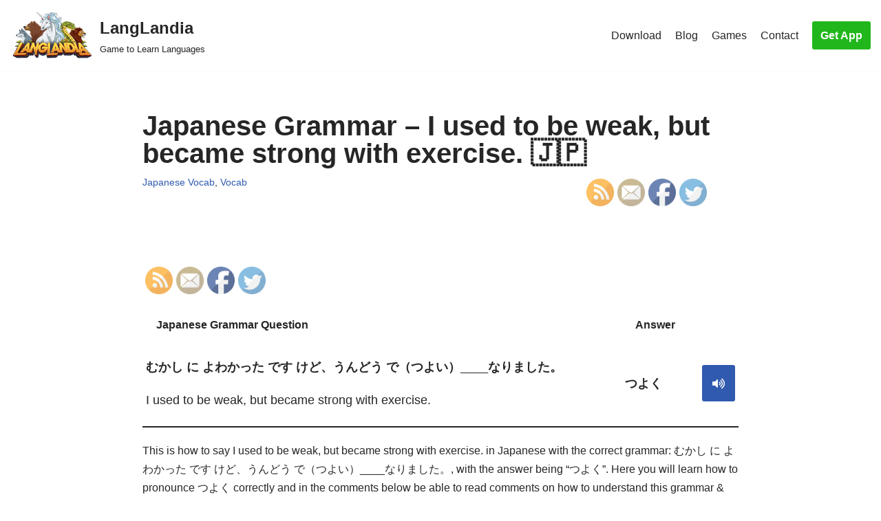

--- FILE ---
content_type: text/html; charset=utf-8
request_url: https://www.youtube-nocookie.com/embed/6TuCujYiBvM?start=0
body_size: 44224
content:
<!DOCTYPE html><html lang="en" dir="ltr" data-cast-api-enabled="true"><head><meta name="viewport" content="width=device-width, initial-scale=1"><script nonce="cQw9Is7swDRe0eJ8hNjLWg">if ('undefined' == typeof Symbol || 'undefined' == typeof Symbol.iterator) {delete Array.prototype.entries;}</script><style name="www-roboto" nonce="Z1z00qT2ieOP-VyijKtErQ">@font-face{font-family:'Roboto';font-style:normal;font-weight:400;font-stretch:100%;src:url(//fonts.gstatic.com/s/roboto/v48/KFO7CnqEu92Fr1ME7kSn66aGLdTylUAMa3GUBHMdazTgWw.woff2)format('woff2');unicode-range:U+0460-052F,U+1C80-1C8A,U+20B4,U+2DE0-2DFF,U+A640-A69F,U+FE2E-FE2F;}@font-face{font-family:'Roboto';font-style:normal;font-weight:400;font-stretch:100%;src:url(//fonts.gstatic.com/s/roboto/v48/KFO7CnqEu92Fr1ME7kSn66aGLdTylUAMa3iUBHMdazTgWw.woff2)format('woff2');unicode-range:U+0301,U+0400-045F,U+0490-0491,U+04B0-04B1,U+2116;}@font-face{font-family:'Roboto';font-style:normal;font-weight:400;font-stretch:100%;src:url(//fonts.gstatic.com/s/roboto/v48/KFO7CnqEu92Fr1ME7kSn66aGLdTylUAMa3CUBHMdazTgWw.woff2)format('woff2');unicode-range:U+1F00-1FFF;}@font-face{font-family:'Roboto';font-style:normal;font-weight:400;font-stretch:100%;src:url(//fonts.gstatic.com/s/roboto/v48/KFO7CnqEu92Fr1ME7kSn66aGLdTylUAMa3-UBHMdazTgWw.woff2)format('woff2');unicode-range:U+0370-0377,U+037A-037F,U+0384-038A,U+038C,U+038E-03A1,U+03A3-03FF;}@font-face{font-family:'Roboto';font-style:normal;font-weight:400;font-stretch:100%;src:url(//fonts.gstatic.com/s/roboto/v48/KFO7CnqEu92Fr1ME7kSn66aGLdTylUAMawCUBHMdazTgWw.woff2)format('woff2');unicode-range:U+0302-0303,U+0305,U+0307-0308,U+0310,U+0312,U+0315,U+031A,U+0326-0327,U+032C,U+032F-0330,U+0332-0333,U+0338,U+033A,U+0346,U+034D,U+0391-03A1,U+03A3-03A9,U+03B1-03C9,U+03D1,U+03D5-03D6,U+03F0-03F1,U+03F4-03F5,U+2016-2017,U+2034-2038,U+203C,U+2040,U+2043,U+2047,U+2050,U+2057,U+205F,U+2070-2071,U+2074-208E,U+2090-209C,U+20D0-20DC,U+20E1,U+20E5-20EF,U+2100-2112,U+2114-2115,U+2117-2121,U+2123-214F,U+2190,U+2192,U+2194-21AE,U+21B0-21E5,U+21F1-21F2,U+21F4-2211,U+2213-2214,U+2216-22FF,U+2308-230B,U+2310,U+2319,U+231C-2321,U+2336-237A,U+237C,U+2395,U+239B-23B7,U+23D0,U+23DC-23E1,U+2474-2475,U+25AF,U+25B3,U+25B7,U+25BD,U+25C1,U+25CA,U+25CC,U+25FB,U+266D-266F,U+27C0-27FF,U+2900-2AFF,U+2B0E-2B11,U+2B30-2B4C,U+2BFE,U+3030,U+FF5B,U+FF5D,U+1D400-1D7FF,U+1EE00-1EEFF;}@font-face{font-family:'Roboto';font-style:normal;font-weight:400;font-stretch:100%;src:url(//fonts.gstatic.com/s/roboto/v48/KFO7CnqEu92Fr1ME7kSn66aGLdTylUAMaxKUBHMdazTgWw.woff2)format('woff2');unicode-range:U+0001-000C,U+000E-001F,U+007F-009F,U+20DD-20E0,U+20E2-20E4,U+2150-218F,U+2190,U+2192,U+2194-2199,U+21AF,U+21E6-21F0,U+21F3,U+2218-2219,U+2299,U+22C4-22C6,U+2300-243F,U+2440-244A,U+2460-24FF,U+25A0-27BF,U+2800-28FF,U+2921-2922,U+2981,U+29BF,U+29EB,U+2B00-2BFF,U+4DC0-4DFF,U+FFF9-FFFB,U+10140-1018E,U+10190-1019C,U+101A0,U+101D0-101FD,U+102E0-102FB,U+10E60-10E7E,U+1D2C0-1D2D3,U+1D2E0-1D37F,U+1F000-1F0FF,U+1F100-1F1AD,U+1F1E6-1F1FF,U+1F30D-1F30F,U+1F315,U+1F31C,U+1F31E,U+1F320-1F32C,U+1F336,U+1F378,U+1F37D,U+1F382,U+1F393-1F39F,U+1F3A7-1F3A8,U+1F3AC-1F3AF,U+1F3C2,U+1F3C4-1F3C6,U+1F3CA-1F3CE,U+1F3D4-1F3E0,U+1F3ED,U+1F3F1-1F3F3,U+1F3F5-1F3F7,U+1F408,U+1F415,U+1F41F,U+1F426,U+1F43F,U+1F441-1F442,U+1F444,U+1F446-1F449,U+1F44C-1F44E,U+1F453,U+1F46A,U+1F47D,U+1F4A3,U+1F4B0,U+1F4B3,U+1F4B9,U+1F4BB,U+1F4BF,U+1F4C8-1F4CB,U+1F4D6,U+1F4DA,U+1F4DF,U+1F4E3-1F4E6,U+1F4EA-1F4ED,U+1F4F7,U+1F4F9-1F4FB,U+1F4FD-1F4FE,U+1F503,U+1F507-1F50B,U+1F50D,U+1F512-1F513,U+1F53E-1F54A,U+1F54F-1F5FA,U+1F610,U+1F650-1F67F,U+1F687,U+1F68D,U+1F691,U+1F694,U+1F698,U+1F6AD,U+1F6B2,U+1F6B9-1F6BA,U+1F6BC,U+1F6C6-1F6CF,U+1F6D3-1F6D7,U+1F6E0-1F6EA,U+1F6F0-1F6F3,U+1F6F7-1F6FC,U+1F700-1F7FF,U+1F800-1F80B,U+1F810-1F847,U+1F850-1F859,U+1F860-1F887,U+1F890-1F8AD,U+1F8B0-1F8BB,U+1F8C0-1F8C1,U+1F900-1F90B,U+1F93B,U+1F946,U+1F984,U+1F996,U+1F9E9,U+1FA00-1FA6F,U+1FA70-1FA7C,U+1FA80-1FA89,U+1FA8F-1FAC6,U+1FACE-1FADC,U+1FADF-1FAE9,U+1FAF0-1FAF8,U+1FB00-1FBFF;}@font-face{font-family:'Roboto';font-style:normal;font-weight:400;font-stretch:100%;src:url(//fonts.gstatic.com/s/roboto/v48/KFO7CnqEu92Fr1ME7kSn66aGLdTylUAMa3OUBHMdazTgWw.woff2)format('woff2');unicode-range:U+0102-0103,U+0110-0111,U+0128-0129,U+0168-0169,U+01A0-01A1,U+01AF-01B0,U+0300-0301,U+0303-0304,U+0308-0309,U+0323,U+0329,U+1EA0-1EF9,U+20AB;}@font-face{font-family:'Roboto';font-style:normal;font-weight:400;font-stretch:100%;src:url(//fonts.gstatic.com/s/roboto/v48/KFO7CnqEu92Fr1ME7kSn66aGLdTylUAMa3KUBHMdazTgWw.woff2)format('woff2');unicode-range:U+0100-02BA,U+02BD-02C5,U+02C7-02CC,U+02CE-02D7,U+02DD-02FF,U+0304,U+0308,U+0329,U+1D00-1DBF,U+1E00-1E9F,U+1EF2-1EFF,U+2020,U+20A0-20AB,U+20AD-20C0,U+2113,U+2C60-2C7F,U+A720-A7FF;}@font-face{font-family:'Roboto';font-style:normal;font-weight:400;font-stretch:100%;src:url(//fonts.gstatic.com/s/roboto/v48/KFO7CnqEu92Fr1ME7kSn66aGLdTylUAMa3yUBHMdazQ.woff2)format('woff2');unicode-range:U+0000-00FF,U+0131,U+0152-0153,U+02BB-02BC,U+02C6,U+02DA,U+02DC,U+0304,U+0308,U+0329,U+2000-206F,U+20AC,U+2122,U+2191,U+2193,U+2212,U+2215,U+FEFF,U+FFFD;}@font-face{font-family:'Roboto';font-style:normal;font-weight:500;font-stretch:100%;src:url(//fonts.gstatic.com/s/roboto/v48/KFO7CnqEu92Fr1ME7kSn66aGLdTylUAMa3GUBHMdazTgWw.woff2)format('woff2');unicode-range:U+0460-052F,U+1C80-1C8A,U+20B4,U+2DE0-2DFF,U+A640-A69F,U+FE2E-FE2F;}@font-face{font-family:'Roboto';font-style:normal;font-weight:500;font-stretch:100%;src:url(//fonts.gstatic.com/s/roboto/v48/KFO7CnqEu92Fr1ME7kSn66aGLdTylUAMa3iUBHMdazTgWw.woff2)format('woff2');unicode-range:U+0301,U+0400-045F,U+0490-0491,U+04B0-04B1,U+2116;}@font-face{font-family:'Roboto';font-style:normal;font-weight:500;font-stretch:100%;src:url(//fonts.gstatic.com/s/roboto/v48/KFO7CnqEu92Fr1ME7kSn66aGLdTylUAMa3CUBHMdazTgWw.woff2)format('woff2');unicode-range:U+1F00-1FFF;}@font-face{font-family:'Roboto';font-style:normal;font-weight:500;font-stretch:100%;src:url(//fonts.gstatic.com/s/roboto/v48/KFO7CnqEu92Fr1ME7kSn66aGLdTylUAMa3-UBHMdazTgWw.woff2)format('woff2');unicode-range:U+0370-0377,U+037A-037F,U+0384-038A,U+038C,U+038E-03A1,U+03A3-03FF;}@font-face{font-family:'Roboto';font-style:normal;font-weight:500;font-stretch:100%;src:url(//fonts.gstatic.com/s/roboto/v48/KFO7CnqEu92Fr1ME7kSn66aGLdTylUAMawCUBHMdazTgWw.woff2)format('woff2');unicode-range:U+0302-0303,U+0305,U+0307-0308,U+0310,U+0312,U+0315,U+031A,U+0326-0327,U+032C,U+032F-0330,U+0332-0333,U+0338,U+033A,U+0346,U+034D,U+0391-03A1,U+03A3-03A9,U+03B1-03C9,U+03D1,U+03D5-03D6,U+03F0-03F1,U+03F4-03F5,U+2016-2017,U+2034-2038,U+203C,U+2040,U+2043,U+2047,U+2050,U+2057,U+205F,U+2070-2071,U+2074-208E,U+2090-209C,U+20D0-20DC,U+20E1,U+20E5-20EF,U+2100-2112,U+2114-2115,U+2117-2121,U+2123-214F,U+2190,U+2192,U+2194-21AE,U+21B0-21E5,U+21F1-21F2,U+21F4-2211,U+2213-2214,U+2216-22FF,U+2308-230B,U+2310,U+2319,U+231C-2321,U+2336-237A,U+237C,U+2395,U+239B-23B7,U+23D0,U+23DC-23E1,U+2474-2475,U+25AF,U+25B3,U+25B7,U+25BD,U+25C1,U+25CA,U+25CC,U+25FB,U+266D-266F,U+27C0-27FF,U+2900-2AFF,U+2B0E-2B11,U+2B30-2B4C,U+2BFE,U+3030,U+FF5B,U+FF5D,U+1D400-1D7FF,U+1EE00-1EEFF;}@font-face{font-family:'Roboto';font-style:normal;font-weight:500;font-stretch:100%;src:url(//fonts.gstatic.com/s/roboto/v48/KFO7CnqEu92Fr1ME7kSn66aGLdTylUAMaxKUBHMdazTgWw.woff2)format('woff2');unicode-range:U+0001-000C,U+000E-001F,U+007F-009F,U+20DD-20E0,U+20E2-20E4,U+2150-218F,U+2190,U+2192,U+2194-2199,U+21AF,U+21E6-21F0,U+21F3,U+2218-2219,U+2299,U+22C4-22C6,U+2300-243F,U+2440-244A,U+2460-24FF,U+25A0-27BF,U+2800-28FF,U+2921-2922,U+2981,U+29BF,U+29EB,U+2B00-2BFF,U+4DC0-4DFF,U+FFF9-FFFB,U+10140-1018E,U+10190-1019C,U+101A0,U+101D0-101FD,U+102E0-102FB,U+10E60-10E7E,U+1D2C0-1D2D3,U+1D2E0-1D37F,U+1F000-1F0FF,U+1F100-1F1AD,U+1F1E6-1F1FF,U+1F30D-1F30F,U+1F315,U+1F31C,U+1F31E,U+1F320-1F32C,U+1F336,U+1F378,U+1F37D,U+1F382,U+1F393-1F39F,U+1F3A7-1F3A8,U+1F3AC-1F3AF,U+1F3C2,U+1F3C4-1F3C6,U+1F3CA-1F3CE,U+1F3D4-1F3E0,U+1F3ED,U+1F3F1-1F3F3,U+1F3F5-1F3F7,U+1F408,U+1F415,U+1F41F,U+1F426,U+1F43F,U+1F441-1F442,U+1F444,U+1F446-1F449,U+1F44C-1F44E,U+1F453,U+1F46A,U+1F47D,U+1F4A3,U+1F4B0,U+1F4B3,U+1F4B9,U+1F4BB,U+1F4BF,U+1F4C8-1F4CB,U+1F4D6,U+1F4DA,U+1F4DF,U+1F4E3-1F4E6,U+1F4EA-1F4ED,U+1F4F7,U+1F4F9-1F4FB,U+1F4FD-1F4FE,U+1F503,U+1F507-1F50B,U+1F50D,U+1F512-1F513,U+1F53E-1F54A,U+1F54F-1F5FA,U+1F610,U+1F650-1F67F,U+1F687,U+1F68D,U+1F691,U+1F694,U+1F698,U+1F6AD,U+1F6B2,U+1F6B9-1F6BA,U+1F6BC,U+1F6C6-1F6CF,U+1F6D3-1F6D7,U+1F6E0-1F6EA,U+1F6F0-1F6F3,U+1F6F7-1F6FC,U+1F700-1F7FF,U+1F800-1F80B,U+1F810-1F847,U+1F850-1F859,U+1F860-1F887,U+1F890-1F8AD,U+1F8B0-1F8BB,U+1F8C0-1F8C1,U+1F900-1F90B,U+1F93B,U+1F946,U+1F984,U+1F996,U+1F9E9,U+1FA00-1FA6F,U+1FA70-1FA7C,U+1FA80-1FA89,U+1FA8F-1FAC6,U+1FACE-1FADC,U+1FADF-1FAE9,U+1FAF0-1FAF8,U+1FB00-1FBFF;}@font-face{font-family:'Roboto';font-style:normal;font-weight:500;font-stretch:100%;src:url(//fonts.gstatic.com/s/roboto/v48/KFO7CnqEu92Fr1ME7kSn66aGLdTylUAMa3OUBHMdazTgWw.woff2)format('woff2');unicode-range:U+0102-0103,U+0110-0111,U+0128-0129,U+0168-0169,U+01A0-01A1,U+01AF-01B0,U+0300-0301,U+0303-0304,U+0308-0309,U+0323,U+0329,U+1EA0-1EF9,U+20AB;}@font-face{font-family:'Roboto';font-style:normal;font-weight:500;font-stretch:100%;src:url(//fonts.gstatic.com/s/roboto/v48/KFO7CnqEu92Fr1ME7kSn66aGLdTylUAMa3KUBHMdazTgWw.woff2)format('woff2');unicode-range:U+0100-02BA,U+02BD-02C5,U+02C7-02CC,U+02CE-02D7,U+02DD-02FF,U+0304,U+0308,U+0329,U+1D00-1DBF,U+1E00-1E9F,U+1EF2-1EFF,U+2020,U+20A0-20AB,U+20AD-20C0,U+2113,U+2C60-2C7F,U+A720-A7FF;}@font-face{font-family:'Roboto';font-style:normal;font-weight:500;font-stretch:100%;src:url(//fonts.gstatic.com/s/roboto/v48/KFO7CnqEu92Fr1ME7kSn66aGLdTylUAMa3yUBHMdazQ.woff2)format('woff2');unicode-range:U+0000-00FF,U+0131,U+0152-0153,U+02BB-02BC,U+02C6,U+02DA,U+02DC,U+0304,U+0308,U+0329,U+2000-206F,U+20AC,U+2122,U+2191,U+2193,U+2212,U+2215,U+FEFF,U+FFFD;}</style><script name="www-roboto" nonce="cQw9Is7swDRe0eJ8hNjLWg">if (document.fonts && document.fonts.load) {document.fonts.load("400 10pt Roboto", "E"); document.fonts.load("500 10pt Roboto", "E");}</script><link rel="stylesheet" href="/s/player/c9168c90/www-player.css" name="www-player" nonce="Z1z00qT2ieOP-VyijKtErQ"><style nonce="Z1z00qT2ieOP-VyijKtErQ">html {overflow: hidden;}body {font: 12px Roboto, Arial, sans-serif; background-color: #000; color: #fff; height: 100%; width: 100%; overflow: hidden; position: absolute; margin: 0; padding: 0;}#player {width: 100%; height: 100%;}h1 {text-align: center; color: #fff;}h3 {margin-top: 6px; margin-bottom: 3px;}.player-unavailable {position: absolute; top: 0; left: 0; right: 0; bottom: 0; padding: 25px; font-size: 13px; background: url(/img/meh7.png) 50% 65% no-repeat;}.player-unavailable .message {text-align: left; margin: 0 -5px 15px; padding: 0 5px 14px; border-bottom: 1px solid #888; font-size: 19px; font-weight: normal;}.player-unavailable a {color: #167ac6; text-decoration: none;}</style><script nonce="cQw9Is7swDRe0eJ8hNjLWg">var ytcsi={gt:function(n){n=(n||"")+"data_";return ytcsi[n]||(ytcsi[n]={tick:{},info:{},gel:{preLoggedGelInfos:[]}})},now:window.performance&&window.performance.timing&&window.performance.now&&window.performance.timing.navigationStart?function(){return window.performance.timing.navigationStart+window.performance.now()}:function(){return(new Date).getTime()},tick:function(l,t,n){var ticks=ytcsi.gt(n).tick;var v=t||ytcsi.now();if(ticks[l]){ticks["_"+l]=ticks["_"+l]||[ticks[l]];ticks["_"+l].push(v)}ticks[l]=
v},info:function(k,v,n){ytcsi.gt(n).info[k]=v},infoGel:function(p,n){ytcsi.gt(n).gel.preLoggedGelInfos.push(p)},setStart:function(t,n){ytcsi.tick("_start",t,n)}};
(function(w,d){function isGecko(){if(!w.navigator)return false;try{if(w.navigator.userAgentData&&w.navigator.userAgentData.brands&&w.navigator.userAgentData.brands.length){var brands=w.navigator.userAgentData.brands;var i=0;for(;i<brands.length;i++)if(brands[i]&&brands[i].brand==="Firefox")return true;return false}}catch(e){setTimeout(function(){throw e;})}if(!w.navigator.userAgent)return false;var ua=w.navigator.userAgent;return ua.indexOf("Gecko")>0&&ua.toLowerCase().indexOf("webkit")<0&&ua.indexOf("Edge")<
0&&ua.indexOf("Trident")<0&&ua.indexOf("MSIE")<0}ytcsi.setStart(w.performance?w.performance.timing.responseStart:null);var isPrerender=(d.visibilityState||d.webkitVisibilityState)=="prerender";var vName=!d.visibilityState&&d.webkitVisibilityState?"webkitvisibilitychange":"visibilitychange";if(isPrerender){var startTick=function(){ytcsi.setStart();d.removeEventListener(vName,startTick)};d.addEventListener(vName,startTick,false)}if(d.addEventListener)d.addEventListener(vName,function(){ytcsi.tick("vc")},
false);if(isGecko()){var isHidden=(d.visibilityState||d.webkitVisibilityState)=="hidden";if(isHidden)ytcsi.tick("vc")}var slt=function(el,t){setTimeout(function(){var n=ytcsi.now();el.loadTime=n;if(el.slt)el.slt()},t)};w.__ytRIL=function(el){if(!el.getAttribute("data-thumb"))if(w.requestAnimationFrame)w.requestAnimationFrame(function(){slt(el,0)});else slt(el,16)}})(window,document);
</script><script nonce="cQw9Is7swDRe0eJ8hNjLWg">var ytcfg={d:function(){return window.yt&&yt.config_||ytcfg.data_||(ytcfg.data_={})},get:function(k,o){return k in ytcfg.d()?ytcfg.d()[k]:o},set:function(){var a=arguments;if(a.length>1)ytcfg.d()[a[0]]=a[1];else{var k;for(k in a[0])ytcfg.d()[k]=a[0][k]}}};
ytcfg.set({"CLIENT_CANARY_STATE":"none","DEVICE":"cbr\u003dChrome\u0026cbrand\u003dapple\u0026cbrver\u003d131.0.0.0\u0026ceng\u003dWebKit\u0026cengver\u003d537.36\u0026cos\u003dMacintosh\u0026cosver\u003d10_15_7\u0026cplatform\u003dDESKTOP","EVENT_ID":"nZR1aanDGebVvPEP8c_boQk","EXPERIMENT_FLAGS":{"ab_det_apb_b":true,"ab_det_apm":true,"ab_det_el_h":true,"ab_det_em_inj":true,"ab_l_sig_st":true,"ab_l_sig_st_e":true,"action_companion_center_align_description":true,"allow_skip_networkless":true,"always_send_and_write":true,"att_web_record_metrics":true,"attmusi":true,"c3_enable_button_impression_logging":true,"c3_watch_page_component":true,"cancel_pending_navs":true,"clean_up_manual_attribution_header":true,"config_age_report_killswitch":true,"cow_optimize_idom_compat":true,"csi_on_gel":true,"delhi_mweb_colorful_sd":true,"delhi_mweb_colorful_sd_v2":true,"deprecate_pair_servlet_enabled":true,"desktop_sparkles_light_cta_button":true,"disable_cached_masthead_data":true,"disable_child_node_auto_formatted_strings":true,"disable_log_to_visitor_layer":true,"disable_pacf_logging_for_memory_limited_tv":true,"embeds_enable_eid_enforcement_for_youtube":true,"embeds_enable_info_panel_dismissal":true,"embeds_enable_pfp_always_unbranded":true,"embeds_muted_autoplay_sound_fix":true,"embeds_serve_es6_client":true,"embeds_web_nwl_disable_nocookie":true,"embeds_web_updated_shorts_definition_fix":true,"enable_active_view_display_ad_renderer_web_home":true,"enable_ad_disclosure_banner_a11y_fix":true,"enable_client_sli_logging":true,"enable_client_streamz_web":true,"enable_client_ve_spec":true,"enable_cloud_save_error_popup_after_retry":true,"enable_dai_sdf_h5_preroll":true,"enable_datasync_id_header_in_web_vss_pings":true,"enable_default_mono_cta_migration_web_client":true,"enable_docked_chat_messages":true,"enable_entity_store_from_dependency_injection":true,"enable_inline_muted_playback_on_web_search":true,"enable_inline_muted_playback_on_web_search_for_vdc":true,"enable_inline_muted_playback_on_web_search_for_vdcb":true,"enable_is_mini_app_page_active_bugfix":true,"enable_logging_first_user_action_after_game_ready":true,"enable_ltc_param_fetch_from_innertube":true,"enable_masthead_mweb_padding_fix":true,"enable_menu_renderer_button_in_mweb_hclr":true,"enable_mini_app_command_handler_mweb_fix":true,"enable_mini_guide_downloads_item":true,"enable_mixed_direction_formatted_strings":true,"enable_mweb_new_caption_language_picker":true,"enable_names_handles_account_switcher":true,"enable_network_request_logging_on_game_events":true,"enable_new_paid_product_placement":true,"enable_open_in_new_tab_icon_for_short_dr_for_desktop_search":true,"enable_open_yt_content":true,"enable_origin_query_parameter_bugfix":true,"enable_pause_ads_on_ytv_html5":true,"enable_payments_purchase_manager":true,"enable_pdp_icon_prefetch":true,"enable_pl_r_si_fa":true,"enable_place_pivot_url":true,"enable_pv_screen_modern_text":true,"enable_removing_navbar_title_on_hashtag_page_mweb":true,"enable_rta_manager":true,"enable_sdf_companion_h5":true,"enable_sdf_dai_h5_midroll":true,"enable_sdf_h5_endemic_mid_post_roll":true,"enable_sdf_on_h5_unplugged_vod_midroll":true,"enable_sdf_shorts_player_bytes_h5":true,"enable_sending_unwrapped_game_audio_as_serialized_metadata":true,"enable_sfv_effect_pivot_url":true,"enable_shorts_new_carousel":true,"enable_skip_ad_guidance_prompt":true,"enable_skippable_ads_for_unplugged_ad_pod":true,"enable_smearing_expansion_dai":true,"enable_time_out_messages":true,"enable_timeline_view_modern_transcript_fe":true,"enable_video_display_compact_button_group_for_desktop_search":true,"enable_web_delhi_icons":true,"enable_web_home_top_landscape_image_layout_level_click":true,"enable_web_tiered_gel":true,"enable_window_constrained_buy_flow_dialog":true,"enable_wiz_queue_effect_and_on_init_initial_runs":true,"enable_ypc_spinners":true,"enable_yt_ata_iframe_authuser":true,"export_networkless_options":true,"export_player_version_to_ytconfig":true,"fill_single_video_with_notify_to_lasr":true,"fix_ad_miniplayer_controls_rendering":true,"fix_ads_tracking_for_swf_config_deprecation_mweb":true,"h5_companion_enable_adcpn_macro_substitution_for_click_pings":true,"h5_inplayer_enable_adcpn_macro_substitution_for_click_pings":true,"h5_reset_cache_and_filter_before_update_masthead":true,"hide_channel_creation_title_for_mweb":true,"high_ccv_client_side_caching_h5":true,"html5_log_trigger_events_with_debug_data":true,"html5_ssdai_enable_media_end_cue_range":true,"idb_immediate_commit":true,"il_attach_cache_limit":true,"il_use_view_model_logging_context":true,"is_browser_support_for_webcam_streaming":true,"json_condensed_response":true,"kev_adb_pg":true,"kevlar_gel_error_routing":true,"kevlar_watch_cinematics":true,"live_chat_enable_controller_extraction":true,"live_chat_enable_rta_manager":true,"log_click_with_layer_from_element_in_command_handler":true,"mdx_enable_privacy_disclosure_ui":true,"mdx_load_cast_api_bootstrap_script":true,"medium_progress_bar_modification":true,"migrate_remaining_web_ad_badges_to_innertube":true,"mobile_account_menu_refresh":true,"mweb_account_linking_noapp":true,"mweb_after_render_to_scheduler":true,"mweb_allow_modern_search_suggest_behavior":true,"mweb_animated_actions":true,"mweb_app_upsell_button_direct_to_app":true,"mweb_c3_enable_adaptive_signals":true,"mweb_c3_library_page_enable_recent_shelf":true,"mweb_c3_remove_web_navigation_endpoint_data":true,"mweb_c3_use_canonical_from_player_response":true,"mweb_cinematic_watch":true,"mweb_command_handler":true,"mweb_delay_watch_initial_data":true,"mweb_disable_searchbar_scroll":true,"mweb_enable_fine_scrubbing_for_recs":true,"mweb_enable_imp_portal":true,"mweb_enable_keto_batch_player_fullscreen":true,"mweb_enable_keto_batch_player_progress_bar":true,"mweb_enable_keto_batch_player_tooltips":true,"mweb_enable_lockup_view_model_for_ucp":true,"mweb_enable_mix_panel_title_metadata":true,"mweb_enable_more_drawer":true,"mweb_enable_optional_fullscreen_landscape_locking":true,"mweb_enable_overlay_touch_manager":true,"mweb_enable_premium_carve_out_fix":true,"mweb_enable_refresh_detection":true,"mweb_enable_search_imp":true,"mweb_enable_shorts_pivot_button":true,"mweb_enable_shorts_video_preload":true,"mweb_enable_skippables_on_jio_phone":true,"mweb_enable_two_line_title_on_shorts":true,"mweb_enable_varispeed_controller":true,"mweb_enable_watch_feed_infinite_scroll":true,"mweb_enable_wrapped_unplugged_pause_membership_dialog_renderer":true,"mweb_fix_monitor_visibility_after_render":true,"mweb_force_ios_fallback_to_native_control":true,"mweb_fp_auto_fullscreen":true,"mweb_fullscreen_controls":true,"mweb_fullscreen_controls_action_buttons":true,"mweb_fullscreen_watch_system":true,"mweb_home_reactive_shorts":true,"mweb_innertube_search_command":true,"mweb_kaios_enable_autoplay_switch_view_model":true,"mweb_lang_in_html":true,"mweb_like_button_synced_with_entities":true,"mweb_logo_use_home_page_ve":true,"mweb_native_control_in_faux_fullscreen_shared":true,"mweb_player_control_on_hover":true,"mweb_player_delhi_dtts":true,"mweb_player_settings_use_bottom_sheet":true,"mweb_player_show_previous_next_buttons_in_playlist":true,"mweb_player_skip_no_op_state_changes":true,"mweb_player_user_select_none":true,"mweb_playlist_engagement_panel":true,"mweb_progress_bar_seek_on_mouse_click":true,"mweb_pull_2_full":true,"mweb_pull_2_full_enable_touch_handlers":true,"mweb_schedule_warm_watch_response":true,"mweb_searchbox_legacy_navigation":true,"mweb_see_fewer_shorts":true,"mweb_shorts_comments_panel_id_change":true,"mweb_shorts_early_continuation":true,"mweb_show_ios_smart_banner":true,"mweb_show_sign_in_button_from_header":true,"mweb_use_server_url_on_startup":true,"mweb_watch_captions_enable_auto_translate":true,"mweb_watch_captions_set_default_size":true,"mweb_watch_stop_scheduler_on_player_response":true,"mweb_watchfeed_big_thumbnails":true,"mweb_yt_searchbox":true,"networkless_logging":true,"no_client_ve_attach_unless_shown":true,"pageid_as_header_web":true,"playback_settings_use_switch_menu":true,"player_controls_autonav_fix":true,"player_controls_skip_double_signal_update":true,"polymer_bad_build_labels":true,"polymer_verifiy_app_state":true,"qoe_send_and_write":true,"remove_chevron_from_ad_disclosure_banner_h5":true,"remove_masthead_channel_banner_on_refresh":true,"remove_slot_id_exited_trigger_for_dai_in_player_slot_expire":true,"replace_client_url_parsing_with_server_signal":true,"service_worker_enabled":true,"service_worker_push_enabled":true,"service_worker_push_home_page_prompt":true,"service_worker_push_watch_page_prompt":true,"shell_load_gcf":true,"shorten_initial_gel_batch_timeout":true,"should_use_yt_voice_endpoint_in_kaios":true,"smarter_ve_dedupping":true,"speedmaster_no_seek":true,"stop_handling_click_for_non_rendering_overlay_layout":true,"suppress_error_204_logging":true,"synced_panel_scrolling_controller":true,"use_event_time_ms_header":true,"use_fifo_for_networkless":true,"use_request_time_ms_header":true,"use_session_based_sampling":true,"use_thumbnail_overlay_time_status_renderer_for_live_badge":true,"vss_final_ping_send_and_write":true,"vss_playback_use_send_and_write":true,"web_adaptive_repeat_ase":true,"web_always_load_chat_support":true,"web_animated_like":true,"web_api_url":true,"web_attributed_string_deep_equal_bugfix":true,"web_autonav_allow_off_by_default":true,"web_button_vm_refactor_disabled":true,"web_c3_log_app_init_finish":true,"web_csi_action_sampling_enabled":true,"web_dedupe_ve_grafting":true,"web_disable_backdrop_filter":true,"web_enable_ab_rsp_cl":true,"web_enable_course_icon_update":true,"web_enable_error_204":true,"web_fix_segmented_like_dislike_undefined":true,"web_gcf_hashes_innertube":true,"web_gel_timeout_cap":true,"web_metadata_carousel_elref_bugfix":true,"web_parent_target_for_sheets":true,"web_persist_server_autonav_state_on_client":true,"web_playback_associated_log_ctt":true,"web_playback_associated_ve":true,"web_prefetch_preload_video":true,"web_progress_bar_draggable":true,"web_resizable_advertiser_banner_on_masthead_safari_fix":true,"web_shorts_just_watched_on_channel_and_pivot_study":true,"web_shorts_just_watched_overlay":true,"web_update_panel_visibility_logging_fix":true,"web_video_attribute_view_model_a11y_fix":true,"web_watch_controls_state_signals":true,"web_wiz_attributed_string":true,"webfe_mweb_watch_microdata":true,"webfe_watch_shorts_canonical_url_fix":true,"webpo_exit_on_net_err":true,"wiz_diff_overwritable":true,"woffle_used_state_report":true,"wpo_gel_strz":true,"H5_async_logging_delay_ms":30000.0,"attention_logging_scroll_throttle":500.0,"autoplay_pause_by_lact_sampling_fraction":0.0,"cinematic_watch_effect_opacity":0.4,"log_window_onerror_fraction":0.1,"speedmaster_playback_rate":2.0,"tv_pacf_logging_sample_rate":0.01,"web_attention_logging_scroll_throttle":500.0,"web_load_prediction_threshold":0.1,"web_navigation_prediction_threshold":0.1,"web_pbj_log_warning_rate":0.0,"web_system_health_fraction":0.01,"ytidb_transaction_ended_event_rate_limit":0.02,"active_time_update_interval_ms":10000,"att_init_delay":500,"autoplay_pause_by_lact_sec":0,"botguard_async_snapshot_timeout_ms":3000,"check_navigator_accuracy_timeout_ms":0,"cinematic_watch_css_filter_blur_strength":40,"cinematic_watch_fade_out_duration":500,"close_webview_delay_ms":100,"cloud_save_game_data_rate_limit_ms":3000,"compression_disable_point":10,"custom_active_view_tos_timeout_ms":3600000,"embeds_widget_poll_interval_ms":0,"gel_min_batch_size":3,"gel_queue_timeout_max_ms":60000,"get_async_timeout_ms":60000,"hide_cta_for_home_web_video_ads_animate_in_time":2,"html5_byterate_soft_cap":0,"initial_gel_batch_timeout":2000,"max_body_size_to_compress":500000,"max_prefetch_window_sec_for_livestream_optimization":10,"min_prefetch_offset_sec_for_livestream_optimization":20,"mini_app_container_iframe_src_update_delay_ms":0,"multiple_preview_news_duration_time":11000,"mweb_c3_toast_duration_ms":5000,"mweb_deep_link_fallback_timeout_ms":10000,"mweb_delay_response_received_actions":100,"mweb_fp_dpad_rate_limit_ms":0,"mweb_fp_dpad_watch_title_clamp_lines":0,"mweb_history_manager_cache_size":100,"mweb_ios_fullscreen_playback_transition_delay_ms":500,"mweb_ios_fullscreen_system_pause_epilson_ms":0,"mweb_override_response_store_expiration_ms":0,"mweb_shorts_early_continuation_trigger_threshold":4,"mweb_w2w_max_age_seconds":0,"mweb_watch_captions_default_size":2,"neon_dark_launch_gradient_count":0,"network_polling_interval":30000,"play_click_interval_ms":30000,"play_ping_interval_ms":10000,"prefetch_comments_ms_after_video":0,"send_config_hash_timer":0,"service_worker_push_logged_out_prompt_watches":-1,"service_worker_push_prompt_cap":-1,"service_worker_push_prompt_delay_microseconds":3888000000000,"slow_compressions_before_abandon_count":4,"speedmaster_cancellation_movement_dp":10,"speedmaster_touch_activation_ms":500,"web_attention_logging_throttle":500,"web_foreground_heartbeat_interval_ms":28000,"web_gel_debounce_ms":10000,"web_logging_max_batch":100,"web_max_tracing_events":50,"web_tracing_session_replay":0,"wil_icon_max_concurrent_fetches":9999,"ytidb_remake_db_retries":3,"ytidb_reopen_db_retries":3,"WebClientReleaseProcessCritical__youtube_embeds_client_version_override":"","WebClientReleaseProcessCritical__youtube_embeds_web_client_version_override":"","WebClientReleaseProcessCritical__youtube_mweb_client_version_override":"","debug_forced_internalcountrycode":"","embeds_web_synth_ch_headers_banned_urls_regex":"","enable_web_media_service":"DISABLED","il_payload_scraping":"","live_chat_unicode_emoji_json_url":"https://www.gstatic.com/youtube/img/emojis/emojis-svg-9.json","mweb_deep_link_feature_tag_suffix":"11268432","mweb_enable_shorts_innertube_player_prefetch_trigger":"NONE","mweb_fp_dpad":"home,search,browse,channel,create_channel,experiments,settings,trending,oops,404,paid_memberships,sponsorship,premium,shorts","mweb_fp_dpad_linear_navigation":"","mweb_fp_dpad_linear_navigation_visitor":"","mweb_fp_dpad_visitor":"","mweb_preload_video_by_player_vars":"","place_pivot_triggering_container_alternate":"","place_pivot_triggering_counterfactual_container_alternate":"","service_worker_push_force_notification_prompt_tag":"1","service_worker_scope":"/","suggest_exp_str":"","web_client_version_override":"","kevlar_command_handler_command_banlist":[],"mini_app_ids_without_game_ready":["UgkxHHtsak1SC8mRGHMZewc4HzeAY3yhPPmJ","Ugkx7OgzFqE6z_5Mtf4YsotGfQNII1DF_RBm"],"web_op_signal_type_banlist":[],"web_tracing_enabled_spans":["event","command"]},"GAPI_HINT_PARAMS":"m;/_/scs/abc-static/_/js/k\u003dgapi.gapi.en.FZb77tO2YW4.O/d\u003d1/rs\u003dAHpOoo8lqavmo6ayfVxZovyDiP6g3TOVSQ/m\u003d__features__","GAPI_HOST":"https://apis.google.com","GAPI_LOCALE":"en_US","GL":"US","HL":"en","HTML_DIR":"ltr","HTML_LANG":"en","INNERTUBE_API_KEY":"AIzaSyAO_FJ2SlqU8Q4STEHLGCilw_Y9_11qcW8","INNERTUBE_API_VERSION":"v1","INNERTUBE_CLIENT_NAME":"WEB_EMBEDDED_PLAYER","INNERTUBE_CLIENT_VERSION":"1.20260122.10.00","INNERTUBE_CONTEXT":{"client":{"hl":"en","gl":"US","remoteHost":"3.144.185.217","deviceMake":"Apple","deviceModel":"","visitorData":"CgtHLW9nSG5OVkpDdyidqdbLBjIKCgJVUxIEGgAgbQ%3D%3D","userAgent":"Mozilla/5.0 (Macintosh; Intel Mac OS X 10_15_7) AppleWebKit/537.36 (KHTML, like Gecko) Chrome/131.0.0.0 Safari/537.36; ClaudeBot/1.0; +claudebot@anthropic.com),gzip(gfe)","clientName":"WEB_EMBEDDED_PLAYER","clientVersion":"1.20260122.10.00","osName":"Macintosh","osVersion":"10_15_7","originalUrl":"https://www.youtube-nocookie.com/embed/6TuCujYiBvM?start\u003d0","platform":"DESKTOP","clientFormFactor":"UNKNOWN_FORM_FACTOR","configInfo":{"appInstallData":"[base64]"},"browserName":"Chrome","browserVersion":"131.0.0.0","acceptHeader":"text/html,application/xhtml+xml,application/xml;q\u003d0.9,image/webp,image/apng,*/*;q\u003d0.8,application/signed-exchange;v\u003db3;q\u003d0.9","deviceExperimentId":"ChxOelU1T1RFME16TTBPVEF6TURVM05UQTRNQT09EJ2p1ssGGJ2p1ssG","rolloutToken":"CNPe7tujiqjr2gEQqZK8l-alkgMYqZK8l-alkgM%3D"},"user":{"lockedSafetyMode":false},"request":{"useSsl":true},"clickTracking":{"clickTrackingParams":"IhMI6YW8l+alkgMV5iovCB3x5zaU"},"thirdParty":{"embeddedPlayerContext":{"embeddedPlayerEncryptedContext":"[base64]","ancestorOriginsSupported":false}}},"INNERTUBE_CONTEXT_CLIENT_NAME":56,"INNERTUBE_CONTEXT_CLIENT_VERSION":"1.20260122.10.00","INNERTUBE_CONTEXT_GL":"US","INNERTUBE_CONTEXT_HL":"en","LATEST_ECATCHER_SERVICE_TRACKING_PARAMS":{"client.name":"WEB_EMBEDDED_PLAYER","client.jsfeat":"2021"},"LOGGED_IN":false,"PAGE_BUILD_LABEL":"youtube.embeds.web_20260122_10_RC00","PAGE_CL":859848483,"SERVER_NAME":"WebFE","VISITOR_DATA":"CgtHLW9nSG5OVkpDdyidqdbLBjIKCgJVUxIEGgAgbQ%3D%3D","WEB_PLAYER_CONTEXT_CONFIGS":{"WEB_PLAYER_CONTEXT_CONFIG_ID_EMBEDDED_PLAYER":{"rootElementId":"movie_player","jsUrl":"/s/player/c9168c90/player_ias.vflset/en_US/base.js","cssUrl":"/s/player/c9168c90/www-player.css","contextId":"WEB_PLAYER_CONTEXT_CONFIG_ID_EMBEDDED_PLAYER","eventLabel":"embedded","contentRegion":"US","hl":"en_US","hostLanguage":"en","innertubeApiKey":"AIzaSyAO_FJ2SlqU8Q4STEHLGCilw_Y9_11qcW8","innertubeApiVersion":"v1","innertubeContextClientVersion":"1.20260122.10.00","device":{"brand":"apple","model":"","browser":"Chrome","browserVersion":"131.0.0.0","os":"Macintosh","osVersion":"10_15_7","platform":"DESKTOP","interfaceName":"WEB_EMBEDDED_PLAYER","interfaceVersion":"1.20260122.10.00"},"serializedExperimentIds":"24004644,24499533,51010235,51063643,51098299,51204329,51222973,51340662,51349914,51353393,51366423,51389629,51404808,51404810,51489567,51490331,51500051,51505436,51530495,51534669,51560386,51565116,51566373,51578632,51583821,51585555,51605258,51605395,51609829,51611457,51620866,51621065,51631300,51632249,51637029,51638932,51648336,51672162,51681662,51683502,51696107,51696619,51697032,51700777,51705183,51711227,51712601,51713237,51714463,51719411,51719628,51729218,51732102,51738919,51740812,51747795","serializedExperimentFlags":"H5_async_logging_delay_ms\u003d30000.0\u0026PlayerWeb__h5_enable_advisory_rating_restrictions\u003dtrue\u0026a11y_h5_associate_survey_question\u003dtrue\u0026ab_det_apb_b\u003dtrue\u0026ab_det_apm\u003dtrue\u0026ab_det_el_h\u003dtrue\u0026ab_det_em_inj\u003dtrue\u0026ab_l_sig_st\u003dtrue\u0026ab_l_sig_st_e\u003dtrue\u0026action_companion_center_align_description\u003dtrue\u0026ad_pod_disable_companion_persist_ads_quality\u003dtrue\u0026add_stmp_logs_for_voice_boost\u003dtrue\u0026allow_autohide_on_paused_videos\u003dtrue\u0026allow_drm_override\u003dtrue\u0026allow_live_autoplay\u003dtrue\u0026allow_poltergust_autoplay\u003dtrue\u0026allow_skip_networkless\u003dtrue\u0026allow_vp9_1080p_mq_enc\u003dtrue\u0026always_cache_redirect_endpoint\u003dtrue\u0026always_send_and_write\u003dtrue\u0026annotation_module_vast_cards_load_logging_fraction\u003d0.0\u0026assign_drm_family_by_format\u003dtrue\u0026att_web_record_metrics\u003dtrue\u0026attention_logging_scroll_throttle\u003d500.0\u0026attmusi\u003dtrue\u0026autoplay_time\u003d10000\u0026autoplay_time_for_fullscreen\u003d-1\u0026autoplay_time_for_music_content\u003d-1\u0026bg_vm_reinit_threshold\u003d7200000\u0026blocked_packages_for_sps\u003d[]\u0026botguard_async_snapshot_timeout_ms\u003d3000\u0026captions_url_add_ei\u003dtrue\u0026check_navigator_accuracy_timeout_ms\u003d0\u0026clean_up_manual_attribution_header\u003dtrue\u0026compression_disable_point\u003d10\u0026cow_optimize_idom_compat\u003dtrue\u0026csi_on_gel\u003dtrue\u0026custom_active_view_tos_timeout_ms\u003d3600000\u0026dash_manifest_version\u003d5\u0026debug_bandaid_hostname\u003d\u0026debug_bandaid_port\u003d0\u0026debug_sherlog_username\u003d\u0026delhi_fast_follow_autonav_toggle\u003dtrue\u0026delhi_modern_player_default_thumbnail_percentage\u003d0.0\u0026delhi_modern_player_faster_autohide_delay_ms\u003d2000\u0026delhi_modern_player_pause_thumbnail_percentage\u003d0.6\u0026delhi_modern_web_player_blending_mode\u003d\u0026delhi_modern_web_player_disable_frosted_glass\u003dtrue\u0026delhi_modern_web_player_horizontal_volume_controls\u003dtrue\u0026delhi_modern_web_player_lhs_volume_controls\u003dtrue\u0026delhi_modern_web_player_responsive_compact_controls_threshold\u003d0\u0026deprecate_22\u003dtrue\u0026deprecate_delay_ping\u003dtrue\u0026deprecate_pair_servlet_enabled\u003dtrue\u0026desktop_sparkles_light_cta_button\u003dtrue\u0026disable_av1_setting\u003dtrue\u0026disable_branding_context\u003dtrue\u0026disable_cached_masthead_data\u003dtrue\u0026disable_channel_id_check_for_suspended_channels\u003dtrue\u0026disable_child_node_auto_formatted_strings\u003dtrue\u0026disable_lifa_for_supex_users\u003dtrue\u0026disable_log_to_visitor_layer\u003dtrue\u0026disable_mdx_connection_in_mdx_module_for_music_web\u003dtrue\u0026disable_pacf_logging_for_memory_limited_tv\u003dtrue\u0026disable_reduced_fullscreen_autoplay_countdown_for_minors\u003dtrue\u0026disable_reel_item_watch_format_filtering\u003dtrue\u0026disable_threegpp_progressive_formats\u003dtrue\u0026disable_touch_events_on_skip_button\u003dtrue\u0026edge_encryption_fill_primary_key_version\u003dtrue\u0026embeds_enable_info_panel_dismissal\u003dtrue\u0026embeds_enable_move_set_center_crop_to_public\u003dtrue\u0026embeds_enable_per_video_embed_config\u003dtrue\u0026embeds_enable_pfp_always_unbranded\u003dtrue\u0026embeds_web_lite_mode\u003d1\u0026embeds_web_nwl_disable_nocookie\u003dtrue\u0026embeds_web_synth_ch_headers_banned_urls_regex\u003d\u0026enable_aci_on_lr_feeds\u003dtrue\u0026enable_active_view_display_ad_renderer_web_home\u003dtrue\u0026enable_active_view_lr_shorts_video\u003dtrue\u0026enable_active_view_web_shorts_video\u003dtrue\u0026enable_ad_cpn_macro_substitution_for_click_pings\u003dtrue\u0026enable_ad_disclosure_banner_a11y_fix\u003dtrue\u0026enable_app_promo_endcap_eml_on_tablet\u003dtrue\u0026enable_batched_cross_device_pings_in_gel_fanout\u003dtrue\u0026enable_cast_for_web_unplugged\u003dtrue\u0026enable_cast_on_music_web\u003dtrue\u0026enable_cipher_for_manifest_urls\u003dtrue\u0026enable_cleanup_masthead_autoplay_hack_fix\u003dtrue\u0026enable_client_page_id_header_for_first_party_pings\u003dtrue\u0026enable_client_sli_logging\u003dtrue\u0026enable_client_ve_spec\u003dtrue\u0026enable_cta_banner_on_unplugged_lr\u003dtrue\u0026enable_custom_playhead_parsing\u003dtrue\u0026enable_dai_sdf_h5_preroll\u003dtrue\u0026enable_datasync_id_header_in_web_vss_pings\u003dtrue\u0026enable_default_mono_cta_migration_web_client\u003dtrue\u0026enable_dsa_ad_badge_for_action_endcap_on_android\u003dtrue\u0026enable_dsa_ad_badge_for_action_endcap_on_ios\u003dtrue\u0026enable_entity_store_from_dependency_injection\u003dtrue\u0026enable_error_corrections_infocard_web_client\u003dtrue\u0026enable_error_corrections_infocards_icon_web\u003dtrue\u0026enable_inline_muted_playback_on_web_search\u003dtrue\u0026enable_inline_muted_playback_on_web_search_for_vdc\u003dtrue\u0026enable_inline_muted_playback_on_web_search_for_vdcb\u003dtrue\u0026enable_kabuki_comments_on_shorts\u003ddisabled\u0026enable_ltc_param_fetch_from_innertube\u003dtrue\u0026enable_mixed_direction_formatted_strings\u003dtrue\u0026enable_modern_skip_button_on_web\u003dtrue\u0026enable_new_paid_product_placement\u003dtrue\u0026enable_open_in_new_tab_icon_for_short_dr_for_desktop_search\u003dtrue\u0026enable_out_of_stock_text_all_surfaces\u003dtrue\u0026enable_paid_content_overlay_bugfix\u003dtrue\u0026enable_pause_ads_on_ytv_html5\u003dtrue\u0026enable_pl_r_si_fa\u003dtrue\u0026enable_policy_based_hqa_filter_in_watch_server\u003dtrue\u0026enable_progres_commands_lr_feeds\u003dtrue\u0026enable_progress_commands_lr_shorts\u003dtrue\u0026enable_publishing_region_param_in_sus\u003dtrue\u0026enable_pv_screen_modern_text\u003dtrue\u0026enable_rpr_token_on_ltl_lookup\u003dtrue\u0026enable_sdf_companion_h5\u003dtrue\u0026enable_sdf_dai_h5_midroll\u003dtrue\u0026enable_sdf_h5_endemic_mid_post_roll\u003dtrue\u0026enable_sdf_on_h5_unplugged_vod_midroll\u003dtrue\u0026enable_sdf_shorts_player_bytes_h5\u003dtrue\u0026enable_server_driven_abr\u003dtrue\u0026enable_server_driven_abr_for_backgroundable\u003dtrue\u0026enable_server_driven_abr_url_generation\u003dtrue\u0026enable_server_driven_readahead\u003dtrue\u0026enable_skip_ad_guidance_prompt\u003dtrue\u0026enable_skip_to_next_messaging\u003dtrue\u0026enable_skippable_ads_for_unplugged_ad_pod\u003dtrue\u0026enable_smart_skip_player_controls_shown_on_web\u003dtrue\u0026enable_smart_skip_player_controls_shown_on_web_increased_triggering_sensitivity\u003dtrue\u0026enable_smart_skip_speedmaster_on_web\u003dtrue\u0026enable_smearing_expansion_dai\u003dtrue\u0026enable_split_screen_ad_baseline_experience_endemic_live_h5\u003dtrue\u0026enable_to_call_playready_backend_directly\u003dtrue\u0026enable_unified_action_endcap_on_web\u003dtrue\u0026enable_video_display_compact_button_group_for_desktop_search\u003dtrue\u0026enable_voice_boost_feature\u003dtrue\u0026enable_vp9_appletv5_on_server\u003dtrue\u0026enable_watch_server_rejected_formats_logging\u003dtrue\u0026enable_web_delhi_icons\u003dtrue\u0026enable_web_home_top_landscape_image_layout_level_click\u003dtrue\u0026enable_web_media_session_metadata_fix\u003dtrue\u0026enable_web_premium_varispeed_upsell\u003dtrue\u0026enable_web_tiered_gel\u003dtrue\u0026enable_wiz_queue_effect_and_on_init_initial_runs\u003dtrue\u0026enable_yt_ata_iframe_authuser\u003dtrue\u0026enable_ytv_csdai_vp9\u003dtrue\u0026export_networkless_options\u003dtrue\u0026export_player_version_to_ytconfig\u003dtrue\u0026fill_live_request_config_in_ustreamer_config\u003dtrue\u0026fill_single_video_with_notify_to_lasr\u003dtrue\u0026filter_vb_without_non_vb_equivalents\u003dtrue\u0026filter_vp9_for_live_dai\u003dtrue\u0026fix_ad_miniplayer_controls_rendering\u003dtrue\u0026fix_ads_tracking_for_swf_config_deprecation_mweb\u003dtrue\u0026fix_h5_toggle_button_a11y\u003dtrue\u0026fix_survey_color_contrast_on_destop\u003dtrue\u0026fix_toggle_button_role_for_ad_components\u003dtrue\u0026fresca_polling_delay_override\u003d0\u0026gab_return_sabr_ssdai_config\u003dtrue\u0026gel_min_batch_size\u003d3\u0026gel_queue_timeout_max_ms\u003d60000\u0026gvi_channel_client_screen\u003dtrue\u0026h5_companion_enable_adcpn_macro_substitution_for_click_pings\u003dtrue\u0026h5_enable_ad_mbs\u003dtrue\u0026h5_inplayer_enable_adcpn_macro_substitution_for_click_pings\u003dtrue\u0026h5_reset_cache_and_filter_before_update_masthead\u003dtrue\u0026heatseeker_decoration_threshold\u003d0.0\u0026hfr_dropped_framerate_fallback_threshold\u003d0\u0026hide_cta_for_home_web_video_ads_animate_in_time\u003d2\u0026high_ccv_client_side_caching_h5\u003dtrue\u0026hls_use_new_codecs_string_api\u003dtrue\u0026html5_ad_timeout_ms\u003d0\u0026html5_adaptation_step_count\u003d0\u0026html5_ads_preroll_lock_timeout_delay_ms\u003d15000\u0026html5_allow_multiview_tile_preload\u003dtrue\u0026html5_allow_video_keyframe_without_audio\u003dtrue\u0026html5_apply_min_failures\u003dtrue\u0026html5_apply_start_time_within_ads_for_ssdai_transitions\u003dtrue\u0026html5_atr_disable_force_fallback\u003dtrue\u0026html5_att_playback_timeout_ms\u003d30000\u0026html5_attach_num_random_bytes_to_bandaid\u003d0\u0026html5_attach_po_token_to_bandaid\u003dtrue\u0026html5_autonav_cap_idle_secs\u003d0\u0026html5_autonav_quality_cap\u003d720\u0026html5_autoplay_default_quality_cap\u003d0\u0026html5_auxiliary_estimate_weight\u003d0.0\u0026html5_av1_ordinal_cap\u003d0\u0026html5_bandaid_attach_content_po_token\u003dtrue\u0026html5_block_pip_safari_delay\u003d0\u0026html5_bypass_contention_secs\u003d0.0\u0026html5_byterate_soft_cap\u003d0\u0026html5_check_for_idle_network_interval_ms\u003d-1\u0026html5_chipset_soft_cap\u003d8192\u0026html5_consume_all_buffered_bytes_one_poll\u003dtrue\u0026html5_continuous_goodput_probe_interval_ms\u003d0\u0026html5_d6de4_cloud_project_number\u003d868618676952\u0026html5_d6de4_defer_timeout_ms\u003d0\u0026html5_debug_data_log_probability\u003d0.0\u0026html5_decode_to_texture_cap\u003dtrue\u0026html5_default_ad_gain\u003d0.5\u0026html5_default_av1_threshold\u003d0\u0026html5_default_quality_cap\u003d0\u0026html5_defer_fetch_att_ms\u003d0\u0026html5_delayed_retry_count\u003d1\u0026html5_delayed_retry_delay_ms\u003d5000\u0026html5_deprecate_adservice\u003dtrue\u0026html5_deprecate_manifestful_fallback\u003dtrue\u0026html5_deprecate_video_tag_pool\u003dtrue\u0026html5_desktop_vr180_allow_panning\u003dtrue\u0026html5_df_downgrade_thresh\u003d0.6\u0026html5_disable_loop_range_for_shorts_ads\u003dtrue\u0026html5_disable_move_pssh_to_moov\u003dtrue\u0026html5_disable_non_contiguous\u003dtrue\u0026html5_disable_ustreamer_constraint_for_sabr\u003dtrue\u0026html5_disable_web_safari_dai\u003dtrue\u0026html5_displayed_frame_rate_downgrade_threshold\u003d45\u0026html5_drm_byterate_soft_cap\u003d0\u0026html5_drm_check_all_key_error_states\u003dtrue\u0026html5_drm_cpi_license_key\u003dtrue\u0026html5_drm_live_byterate_soft_cap\u003d0\u0026html5_early_media_for_sharper_shorts\u003dtrue\u0026html5_enable_ac3\u003dtrue\u0026html5_enable_audio_track_stickiness\u003dtrue\u0026html5_enable_audio_track_stickiness_phase_two\u003dtrue\u0026html5_enable_caption_changes_for_mosaic\u003dtrue\u0026html5_enable_composite_embargo\u003dtrue\u0026html5_enable_d6de4\u003dtrue\u0026html5_enable_d6de4_cold_start_and_error\u003dtrue\u0026html5_enable_d6de4_idle_priority_job\u003dtrue\u0026html5_enable_drc\u003dtrue\u0026html5_enable_drc_toggle_api\u003dtrue\u0026html5_enable_eac3\u003dtrue\u0026html5_enable_embedded_player_visibility_signals\u003dtrue\u0026html5_enable_oduc\u003dtrue\u0026html5_enable_sabr_from_watch_server\u003dtrue\u0026html5_enable_sabr_host_fallback\u003dtrue\u0026html5_enable_server_driven_request_cancellation\u003dtrue\u0026html5_enable_sps_retry_backoff_metadata_requests\u003dtrue\u0026html5_enable_ssdai_transition_with_only_enter_cuerange\u003dtrue\u0026html5_enable_triggering_cuepoint_for_slot\u003dtrue\u0026html5_enable_tvos_dash\u003dtrue\u0026html5_enable_tvos_encrypted_vp9\u003dtrue\u0026html5_enable_widevine_for_alc\u003dtrue\u0026html5_enable_widevine_for_fast_linear\u003dtrue\u0026html5_encourage_array_coalescing\u003dtrue\u0026html5_fill_default_mosaic_audio_track_id\u003dtrue\u0026html5_fix_multi_audio_offline_playback\u003dtrue\u0026html5_fixed_media_duration_for_request\u003d0\u0026html5_force_sabr_from_watch_server_for_dfss\u003dtrue\u0026html5_forward_click_tracking_params_on_reload\u003dtrue\u0026html5_gapless_ad_autoplay_on_video_to_ad_only\u003dtrue\u0026html5_gapless_ended_transition_buffer_ms\u003d200\u0026html5_gapless_handoff_close_end_long_rebuffer_cfl\u003dtrue\u0026html5_gapless_handoff_close_end_long_rebuffer_delay_ms\u003d0\u0026html5_gapless_loop_seek_offset_in_milli\u003d0\u0026html5_gapless_slow_seek_cfl\u003dtrue\u0026html5_gapless_slow_seek_delay_ms\u003d0\u0026html5_gapless_slow_start_delay_ms\u003d0\u0026html5_generate_content_po_token\u003dtrue\u0026html5_generate_session_po_token\u003dtrue\u0026html5_gl_fps_threshold\u003d0\u0026html5_hard_cap_max_vertical_resolution_for_shorts\u003d0\u0026html5_hdcp_probing_stream_url\u003d\u0026html5_head_miss_secs\u003d0.0\u0026html5_hfr_quality_cap\u003d0\u0026html5_high_res_logging_percent\u003d0.01\u0026html5_hopeless_secs\u003d0\u0026html5_huli_ssdai_use_playback_state\u003dtrue\u0026html5_idle_rate_limit_ms\u003d0\u0026html5_ignore_sabrseek_during_adskip\u003dtrue\u0026html5_innertube_heartbeats_for_fairplay\u003dtrue\u0026html5_innertube_heartbeats_for_playready\u003dtrue\u0026html5_innertube_heartbeats_for_widevine\u003dtrue\u0026html5_jumbo_mobile_subsegment_readahead_target\u003d3.0\u0026html5_jumbo_ull_nonstreaming_mffa_ms\u003d4000\u0026html5_jumbo_ull_subsegment_readahead_target\u003d1.3\u0026html5_kabuki_drm_live_51_default_off\u003dtrue\u0026html5_license_constraint_delay\u003d5000\u0026html5_live_abr_head_miss_fraction\u003d0.0\u0026html5_live_abr_repredict_fraction\u003d0.0\u0026html5_live_chunk_readahead_proxima_override\u003d0\u0026html5_live_low_latency_bandwidth_window\u003d0.0\u0026html5_live_normal_latency_bandwidth_window\u003d0.0\u0026html5_live_quality_cap\u003d0\u0026html5_live_ultra_low_latency_bandwidth_window\u003d0.0\u0026html5_liveness_drift_chunk_override\u003d0\u0026html5_liveness_drift_proxima_override\u003d0\u0026html5_log_audio_abr\u003dtrue\u0026html5_log_experiment_id_from_player_response_to_ctmp\u003d\u0026html5_log_first_ssdai_requests_killswitch\u003dtrue\u0026html5_log_rebuffer_events\u003d5\u0026html5_log_trigger_events_with_debug_data\u003dtrue\u0026html5_log_vss_extra_lr_cparams_freq\u003d\u0026html5_long_rebuffer_jiggle_cmt_delay_ms\u003d0\u0026html5_long_rebuffer_threshold_ms\u003d30000\u0026html5_manifestless_unplugged\u003dtrue\u0026html5_manifestless_vp9_otf\u003dtrue\u0026html5_max_buffer_health_for_downgrade_prop\u003d0.0\u0026html5_max_buffer_health_for_downgrade_secs\u003d0.0\u0026html5_max_byterate\u003d0\u0026html5_max_discontinuity_rewrite_count\u003d0\u0026html5_max_drift_per_track_secs\u003d0.0\u0026html5_max_headm_for_streaming_xhr\u003d0\u0026html5_max_live_dvr_window_plus_margin_secs\u003d46800.0\u0026html5_max_quality_sel_upgrade\u003d0\u0026html5_max_redirect_response_length\u003d8192\u0026html5_max_selectable_quality_ordinal\u003d0\u0026html5_max_vertical_resolution\u003d0\u0026html5_maximum_readahead_seconds\u003d0.0\u0026html5_media_fullscreen\u003dtrue\u0026html5_media_time_weight_prop\u003d0.0\u0026html5_min_failures_to_delay_retry\u003d3\u0026html5_min_media_duration_for_append_prop\u003d0.0\u0026html5_min_media_duration_for_cabr_slice\u003d0.01\u0026html5_min_playback_advance_for_steady_state_secs\u003d0\u0026html5_min_quality_ordinal\u003d0\u0026html5_min_readbehind_cap_secs\u003d60\u0026html5_min_readbehind_secs\u003d0\u0026html5_min_seconds_between_format_selections\u003d0.0\u0026html5_min_selectable_quality_ordinal\u003d0\u0026html5_min_startup_buffered_media_duration_for_live_secs\u003d0.0\u0026html5_min_startup_buffered_media_duration_secs\u003d1.2\u0026html5_min_startup_duration_live_secs\u003d0.25\u0026html5_min_underrun_buffered_pre_steady_state_ms\u003d0\u0026html5_min_upgrade_health_secs\u003d0.0\u0026html5_minimum_readahead_seconds\u003d0.0\u0026html5_mock_content_binding_for_session_token\u003d\u0026html5_move_disable_airplay\u003dtrue\u0026html5_no_placeholder_rollbacks\u003dtrue\u0026html5_non_onesie_attach_po_token\u003dtrue\u0026html5_offline_download_timeout_retry_limit\u003d4\u0026html5_offline_failure_retry_limit\u003d2\u0026html5_offline_playback_position_sync\u003dtrue\u0026html5_offline_prevent_redownload_downloaded_video\u003dtrue\u0026html5_onesie_check_timeout\u003dtrue\u0026html5_onesie_defer_content_loader_ms\u003d0\u0026html5_onesie_live_ttl_secs\u003d8\u0026html5_onesie_prewarm_interval_ms\u003d0\u0026html5_onesie_prewarm_max_lact_ms\u003d0\u0026html5_onesie_redirector_timeout_ms\u003d0\u0026html5_onesie_use_signed_onesie_ustreamer_config\u003dtrue\u0026html5_override_micro_discontinuities_threshold_ms\u003d-1\u0026html5_paced_poll_min_health_ms\u003d0\u0026html5_paced_poll_ms\u003d0\u0026html5_pause_on_nonforeground_platform_errors\u003dtrue\u0026html5_peak_shave\u003dtrue\u0026html5_perf_cap_override_sticky\u003dtrue\u0026html5_performance_cap_floor\u003d360\u0026html5_perserve_av1_perf_cap\u003dtrue\u0026html5_picture_in_picture_logging_onresize_ratio\u003d0.0\u0026html5_platform_max_buffer_health_oversend_duration_secs\u003d0.0\u0026html5_platform_minimum_readahead_seconds\u003d0.0\u0026html5_platform_whitelisted_for_frame_accurate_seeks\u003dtrue\u0026html5_player_att_initial_delay_ms\u003d3000\u0026html5_player_att_retry_delay_ms\u003d1500\u0026html5_player_autonav_logging\u003dtrue\u0026html5_player_dynamic_bottom_gradient\u003dtrue\u0026html5_player_min_build_cl\u003d-1\u0026html5_player_preload_ad_fix\u003dtrue\u0026html5_post_interrupt_readahead\u003d20\u0026html5_prefer_language_over_codec\u003dtrue\u0026html5_prefer_server_bwe3\u003dtrue\u0026html5_preload_wait_time_secs\u003d0.0\u0026html5_probe_primary_delay_base_ms\u003d0\u0026html5_process_all_encrypted_events\u003dtrue\u0026html5_publish_all_cuepoints\u003dtrue\u0026html5_qoe_proto_mock_length\u003d0\u0026html5_query_sw_secure_crypto_for_android\u003dtrue\u0026html5_random_playback_cap\u003d0\u0026html5_record_is_offline_on_playback_attempt_start\u003dtrue\u0026html5_record_ump_timing\u003dtrue\u0026html5_reload_by_kabuki_app\u003dtrue\u0026html5_remove_command_triggered_companions\u003dtrue\u0026html5_remove_not_servable_check_killswitch\u003dtrue\u0026html5_report_fatal_drm_restricted_error_killswitch\u003dtrue\u0026html5_report_slow_ads_as_error\u003dtrue\u0026html5_repredict_interval_ms\u003d0\u0026html5_request_only_hdr_or_sdr_keys\u003dtrue\u0026html5_request_size_max_kb\u003d0\u0026html5_request_size_min_kb\u003d0\u0026html5_reseek_after_time_jump_cfl\u003dtrue\u0026html5_reseek_after_time_jump_delay_ms\u003d0\u0026html5_resource_bad_status_delay_scaling\u003d1.5\u0026html5_restrict_streaming_xhr_on_sqless_requests\u003dtrue\u0026html5_retry_downloads_for_expiration\u003dtrue\u0026html5_retry_on_drm_key_error\u003dtrue\u0026html5_retry_on_drm_unavailable\u003dtrue\u0026html5_retry_quota_exceeded_via_seek\u003dtrue\u0026html5_return_playback_if_already_preloaded\u003dtrue\u0026html5_sabr_enable_server_xtag_selection\u003dtrue\u0026html5_sabr_force_max_network_interruption_duration_ms\u003d0\u0026html5_sabr_ignore_skipad_before_completion\u003dtrue\u0026html5_sabr_live_timing\u003dtrue\u0026html5_sabr_log_server_xtag_selection_onesie_mismatch\u003dtrue\u0026html5_sabr_min_media_bytes_factor_to_append_for_stream\u003d0.0\u0026html5_sabr_non_streaming_xhr_soft_cap\u003d0\u0026html5_sabr_non_streaming_xhr_vod_request_cancellation_timeout_ms\u003d0\u0026html5_sabr_report_partial_segment_estimated_duration\u003dtrue\u0026html5_sabr_report_request_cancellation_info\u003dtrue\u0026html5_sabr_request_limit_per_period\u003d20\u0026html5_sabr_request_limit_per_period_for_low_latency\u003d50\u0026html5_sabr_request_limit_per_period_for_ultra_low_latency\u003d20\u0026html5_sabr_skip_client_audio_init_selection\u003dtrue\u0026html5_sabr_unused_bloat_size_bytes\u003d0\u0026html5_samsung_kant_limit_max_bitrate\u003d0\u0026html5_seek_jiggle_cmt_delay_ms\u003d8000\u0026html5_seek_new_elem_delay_ms\u003d12000\u0026html5_seek_new_elem_shorts_delay_ms\u003d2000\u0026html5_seek_new_media_element_shorts_reuse_cfl\u003dtrue\u0026html5_seek_new_media_element_shorts_reuse_delay_ms\u003d0\u0026html5_seek_new_media_source_shorts_reuse_cfl\u003dtrue\u0026html5_seek_new_media_source_shorts_reuse_delay_ms\u003d0\u0026html5_seek_set_cmt_delay_ms\u003d2000\u0026html5_seek_timeout_delay_ms\u003d20000\u0026html5_server_stitched_dai_decorated_url_retry_limit\u003d5\u0026html5_session_po_token_interval_time_ms\u003d900000\u0026html5_set_video_id_as_expected_content_binding\u003dtrue\u0026html5_shorts_gapless_ad_slow_start_cfl\u003dtrue\u0026html5_shorts_gapless_ad_slow_start_delay_ms\u003d0\u0026html5_shorts_gapless_next_buffer_in_seconds\u003d0\u0026html5_shorts_gapless_no_gllat\u003dtrue\u0026html5_shorts_gapless_slow_start_delay_ms\u003d0\u0026html5_show_drc_toggle\u003dtrue\u0026html5_simplified_backup_timeout_sabr_live\u003dtrue\u0026html5_skip_empty_po_token\u003dtrue\u0026html5_skip_slow_ad_delay_ms\u003d15000\u0026html5_slow_start_no_media_source_delay_ms\u003d0\u0026html5_slow_start_timeout_delay_ms\u003d20000\u0026html5_ssdai_enable_media_end_cue_range\u003dtrue\u0026html5_ssdai_enable_new_seek_logic\u003dtrue\u0026html5_ssdai_failure_retry_limit\u003d0\u0026html5_ssdai_log_missing_ad_config_reason\u003dtrue\u0026html5_stall_factor\u003d0.0\u0026html5_sticky_duration_mos\u003d0\u0026html5_store_xhr_headers_readable\u003dtrue\u0026html5_streaming_resilience\u003dtrue\u0026html5_streaming_xhr_time_based_consolidation_ms\u003d-1\u0026html5_subsegment_readahead_load_speed_check_interval\u003d0.5\u0026html5_subsegment_readahead_min_buffer_health_secs\u003d0.25\u0026html5_subsegment_readahead_min_buffer_health_secs_on_timeout\u003d0.1\u0026html5_subsegment_readahead_min_load_speed\u003d1.5\u0026html5_subsegment_readahead_seek_latency_fudge\u003d0.5\u0026html5_subsegment_readahead_target_buffer_health_secs\u003d0.5\u0026html5_subsegment_readahead_timeout_secs\u003d2.0\u0026html5_track_overshoot\u003dtrue\u0026html5_transfer_processing_logs_interval\u003d1000\u0026html5_ugc_live_audio_51\u003dtrue\u0026html5_ugc_vod_audio_51\u003dtrue\u0026html5_unreported_seek_reseek_delay_ms\u003d0\u0026html5_update_time_on_seeked\u003dtrue\u0026html5_use_init_selected_audio\u003dtrue\u0026html5_use_jsonformatter_to_parse_player_response\u003dtrue\u0026html5_use_post_for_media\u003dtrue\u0026html5_use_shared_owl_instance\u003dtrue\u0026html5_use_ump\u003dtrue\u0026html5_use_ump_timing\u003dtrue\u0026html5_use_video_transition_endpoint_heartbeat\u003dtrue\u0026html5_video_tbd_min_kb\u003d0\u0026html5_viewport_undersend_maximum\u003d0.0\u0026html5_volume_slider_tooltip\u003dtrue\u0026html5_wasm_initialization_delay_ms\u003d0.0\u0026html5_web_po_experiment_ids\u003d[]\u0026html5_web_po_request_key\u003d\u0026html5_web_po_token_disable_caching\u003dtrue\u0026html5_webpo_idle_priority_job\u003dtrue\u0026html5_webpo_kaios_defer_timeout_ms\u003d0\u0026html5_woffle_resume\u003dtrue\u0026html5_workaround_delay_trigger\u003dtrue\u0026idb_immediate_commit\u003dtrue\u0026ignore_overlapping_cue_points_on_endemic_live_html5\u003dtrue\u0026il_attach_cache_limit\u003dtrue\u0026il_payload_scraping\u003d\u0026il_use_view_model_logging_context\u003dtrue\u0026initial_gel_batch_timeout\u003d2000\u0026injected_license_handler_error_code\u003d0\u0026injected_license_handler_license_status\u003d0\u0026ios_and_android_fresca_polling_delay_override\u003d0\u0026itdrm_always_generate_media_keys\u003dtrue\u0026itdrm_always_use_widevine_sdk\u003dtrue\u0026itdrm_disable_external_key_rotation_system_ids\u003d[]\u0026itdrm_enable_revocation_reporting\u003dtrue\u0026itdrm_injected_license_service_error_code\u003d0\u0026itdrm_set_sabr_license_constraint\u003dtrue\u0026itdrm_use_fairplay_sdk\u003dtrue\u0026itdrm_use_widevine_sdk_for_premium_content\u003dtrue\u0026itdrm_use_widevine_sdk_only_for_sampled_dod\u003dtrue\u0026itdrm_widevine_hardened_vmp_mode\u003dlog\u0026json_condensed_response\u003dtrue\u0026kev_adb_pg\u003dtrue\u0026kevlar_command_handler_command_banlist\u003d[]\u0026kevlar_delhi_modern_web_endscreen_ideal_tile_width_percentage\u003d0.27\u0026kevlar_delhi_modern_web_endscreen_max_rows\u003d2\u0026kevlar_delhi_modern_web_endscreen_max_width\u003d500\u0026kevlar_delhi_modern_web_endscreen_min_width\u003d200\u0026kevlar_gel_error_routing\u003dtrue\u0026kevlar_miniplayer_expand_top\u003dtrue\u0026kevlar_miniplayer_play_pause_on_scrim\u003dtrue\u0026kevlar_playback_associated_queue\u003dtrue\u0026launch_license_service_all_ott_videos_automatic_fail_open\u003dtrue\u0026live_chat_enable_controller_extraction\u003dtrue\u0026live_chat_enable_rta_manager\u003dtrue\u0026live_chunk_readahead\u003d3\u0026log_click_with_layer_from_element_in_command_handler\u003dtrue\u0026log_window_onerror_fraction\u003d0.1\u0026manifestless_post_live\u003dtrue\u0026manifestless_post_live_ufph\u003dtrue\u0026max_body_size_to_compress\u003d500000\u0026max_cdfe_quality_ordinal\u003d0\u0026max_prefetch_window_sec_for_livestream_optimization\u003d10\u0026max_resolution_for_white_noise\u003d360\u0026mdx_enable_privacy_disclosure_ui\u003dtrue\u0026mdx_load_cast_api_bootstrap_script\u003dtrue\u0026migrate_remaining_web_ad_badges_to_innertube\u003dtrue\u0026min_prefetch_offset_sec_for_livestream_optimization\u003d20\u0026mta_drc_mutual_exclusion_removal\u003dtrue\u0026music_enable_shared_audio_tier_logic\u003dtrue\u0026mweb_account_linking_noapp\u003dtrue\u0026mweb_enable_fine_scrubbing_for_recs\u003dtrue\u0026mweb_enable_skippables_on_jio_phone\u003dtrue\u0026mweb_native_control_in_faux_fullscreen_shared\u003dtrue\u0026mweb_player_control_on_hover\u003dtrue\u0026mweb_progress_bar_seek_on_mouse_click\u003dtrue\u0026mweb_shorts_comments_panel_id_change\u003dtrue\u0026network_polling_interval\u003d30000\u0026networkless_logging\u003dtrue\u0026new_codecs_string_api_uses_legacy_style\u003dtrue\u0026no_client_ve_attach_unless_shown\u003dtrue\u0026no_drm_on_demand_with_cc_license\u003dtrue\u0026no_filler_video_for_ssa_playbacks\u003dtrue\u0026onesie_add_gfe_frontline_to_player_request\u003dtrue\u0026onesie_enable_override_headm\u003dtrue\u0026override_drm_required_playback_policy_channels\u003d[]\u0026pageid_as_header_web\u003dtrue\u0026player_ads_set_adformat_on_client\u003dtrue\u0026player_bootstrap_method\u003dtrue\u0026player_destroy_old_version\u003dtrue\u0026player_enable_playback_playlist_change\u003dtrue\u0026player_new_info_card_format\u003dtrue\u0026player_underlay_min_player_width\u003d768.0\u0026player_underlay_video_width_fraction\u003d0.6\u0026player_web_canary_stage\u003d3\u0026player_web_is_canary\u003dtrue\u0026player_web_is_canary_control\u003dtrue\u0026playready_first_play_expiration\u003d-1\u0026podcasts_videostats_default_flush_interval_seconds\u003d0\u0026polymer_bad_build_labels\u003dtrue\u0026polymer_verifiy_app_state\u003dtrue\u0026populate_format_set_info_in_cdfe_formats\u003dtrue\u0026populate_head_minus_in_watch_server\u003dtrue\u0026preskip_button_style_ads_backend\u003d\u0026proxima_auto_threshold_max_network_interruption_duration_ms\u003d0\u0026proxima_auto_threshold_min_bandwidth_estimate_bytes_per_sec\u003d0\u0026qoe_nwl_downloads\u003dtrue\u0026qoe_send_and_write\u003dtrue\u0026quality_cap_for_inline_playback\u003d0\u0026quality_cap_for_inline_playback_ads\u003d0\u0026read_ahead_model_name\u003d\u0026refactor_mta_default_track_selection\u003dtrue\u0026reject_hidden_live_formats\u003dtrue\u0026reject_live_vp9_mq_clear_with_no_abr_ladder\u003dtrue\u0026remove_chevron_from_ad_disclosure_banner_h5\u003dtrue\u0026remove_masthead_channel_banner_on_refresh\u003dtrue\u0026remove_slot_id_exited_trigger_for_dai_in_player_slot_expire\u003dtrue\u0026replace_client_url_parsing_with_server_signal\u003dtrue\u0026replace_playability_retriever_in_watch\u003dtrue\u0026return_drm_product_unknown_for_clear_playbacks\u003dtrue\u0026sabr_enable_host_fallback\u003dtrue\u0026self_podding_header_string_template\u003dself_podding_interstitial_message\u0026self_podding_midroll_choice_string_template\u003dself_podding_midroll_choice\u0026send_config_hash_timer\u003d0\u0026serve_adaptive_fmts_for_live_streams\u003dtrue\u0026set_mock_id_as_expected_content_binding\u003d\u0026shell_load_gcf\u003dtrue\u0026shorten_initial_gel_batch_timeout\u003dtrue\u0026shorts_mode_to_player_api\u003dtrue\u0026simply_embedded_enable_botguard\u003dtrue\u0026slow_compressions_before_abandon_count\u003d4\u0026small_avatars_for_comments\u003dtrue\u0026smart_skip_web_player_bar_min_hover_length_milliseconds\u003d1000\u0026smarter_ve_dedupping\u003dtrue\u0026speedmaster_cancellation_movement_dp\u003d10\u0026speedmaster_playback_rate\u003d2.0\u0026speedmaster_touch_activation_ms\u003d500\u0026stop_handling_click_for_non_rendering_overlay_layout\u003dtrue\u0026streaming_data_emergency_itag_blacklist\u003d[]\u0026substitute_ad_cpn_macro_in_ssdai\u003dtrue\u0026suppress_error_204_logging\u003dtrue\u0026trim_adaptive_formats_signature_cipher_for_sabr_content\u003dtrue\u0026tv_pacf_logging_sample_rate\u003d0.01\u0026tvhtml5_unplugged_preload_cache_size\u003d5\u0026use_event_time_ms_header\u003dtrue\u0026use_fifo_for_networkless\u003dtrue\u0026use_generated_media_keys_in_fairplay_requests\u003dtrue\u0026use_inlined_player_rpc\u003dtrue\u0026use_new_codecs_string_api\u003dtrue\u0026use_request_time_ms_header\u003dtrue\u0026use_rta_for_player\u003dtrue\u0026use_session_based_sampling\u003dtrue\u0026use_simplified_remove_webm_rules\u003dtrue\u0026use_thumbnail_overlay_time_status_renderer_for_live_badge\u003dtrue\u0026use_video_playback_premium_signal\u003dtrue\u0026variable_buffer_timeout_ms\u003d0\u0026vp9_drm_live\u003dtrue\u0026vss_final_ping_send_and_write\u003dtrue\u0026vss_playback_use_send_and_write\u003dtrue\u0026web_api_url\u003dtrue\u0026web_attention_logging_scroll_throttle\u003d500.0\u0026web_attention_logging_throttle\u003d500\u0026web_button_vm_refactor_disabled\u003dtrue\u0026web_cinematic_watch_settings\u003dtrue\u0026web_client_version_override\u003d\u0026web_collect_offline_state\u003dtrue\u0026web_csi_action_sampling_enabled\u003dtrue\u0026web_dedupe_ve_grafting\u003dtrue\u0026web_enable_ab_rsp_cl\u003dtrue\u0026web_enable_caption_language_preference_stickiness\u003dtrue\u0026web_enable_course_icon_update\u003dtrue\u0026web_enable_error_204\u003dtrue\u0026web_enable_keyboard_shortcut_for_timely_actions\u003dtrue\u0026web_enable_shopping_timely_shelf_client\u003dtrue\u0026web_enable_timely_actions\u003dtrue\u0026web_fix_fine_scrubbing_false_play\u003dtrue\u0026web_foreground_heartbeat_interval_ms\u003d28000\u0026web_fullscreen_shorts\u003dtrue\u0026web_gcf_hashes_innertube\u003dtrue\u0026web_gel_debounce_ms\u003d10000\u0026web_gel_timeout_cap\u003dtrue\u0026web_heat_map_v2\u003dtrue\u0026web_hide_next_button\u003dtrue\u0026web_hide_watch_info_empty\u003dtrue\u0026web_load_prediction_threshold\u003d0.1\u0026web_logging_max_batch\u003d100\u0026web_max_tracing_events\u003d50\u0026web_navigation_prediction_threshold\u003d0.1\u0026web_op_signal_type_banlist\u003d[]\u0026web_playback_associated_log_ctt\u003dtrue\u0026web_playback_associated_ve\u003dtrue\u0026web_player_api_logging_fraction\u003d0.01\u0026web_player_big_mode_screen_width_cutoff\u003d4001\u0026web_player_default_peeking_px\u003d36\u0026web_player_enable_featured_product_banner_exclusives_on_desktop\u003dtrue\u0026web_player_enable_featured_product_banner_promotion_text_on_desktop\u003dtrue\u0026web_player_innertube_playlist_update\u003dtrue\u0026web_player_ipp_canary_type_for_logging\u003dcontrol\u0026web_player_log_click_before_generating_ve_conversion_params\u003dtrue\u0026web_player_miniplayer_in_context_menu\u003dtrue\u0026web_player_mouse_idle_wait_time_ms\u003d3000\u0026web_player_music_visualizer_treatment\u003dfake\u0026web_player_offline_playlist_auto_refresh\u003dtrue\u0026web_player_playable_sequences_refactor\u003dtrue\u0026web_player_quick_hide_timeout_ms\u003d250\u0026web_player_seek_chapters_by_shortcut\u003dtrue\u0026web_player_seek_overlay_additional_arrow_threshold\u003d200\u0026web_player_seek_overlay_duration_bump_scale\u003d0.9\u0026web_player_seek_overlay_linger_duration\u003d1000\u0026web_player_sentinel_is_uniplayer\u003dtrue\u0026web_player_show_music_in_this_video_graphic\u003dvideo_thumbnail\u0026web_player_spacebar_control_bugfix\u003dtrue\u0026web_player_ss_dai_ad_fetching_timeout_ms\u003d15000\u0026web_player_ss_media_time_offset\u003dtrue\u0026web_player_touch_idle_wait_time_ms\u003d4000\u0026web_player_transfer_timeout_threshold_ms\u003d10800000\u0026web_player_use_cinematic_label_2\u003dtrue\u0026web_player_use_new_api_for_quality_pullback\u003dtrue\u0026web_player_use_screen_width_for_big_mode\u003dtrue\u0026web_prefetch_preload_video\u003dtrue\u0026web_progress_bar_draggable\u003dtrue\u0026web_remix_allow_up_to_3x_playback_rate\u003dtrue\u0026web_resizable_advertiser_banner_on_masthead_safari_fix\u003dtrue\u0026web_settings_menu_surface_custom_playback\u003dtrue\u0026web_settings_use_input_slider\u003dtrue\u0026web_tracing_enabled_spans\u003d[event, command]\u0026web_tracing_session_replay\u003d0\u0026web_wiz_attributed_string\u003dtrue\u0026webpo_exit_on_net_err\u003dtrue\u0026wil_icon_max_concurrent_fetches\u003d9999\u0026wiz_diff_overwritable\u003dtrue\u0026woffle_enable_download_status\u003dtrue\u0026woffle_used_state_report\u003dtrue\u0026wpo_gel_strz\u003dtrue\u0026write_reload_player_response_token_to_ustreamer_config_for_vod\u003dtrue\u0026ws_av1_max_height_floor\u003d0\u0026ws_av1_max_width_floor\u003d0\u0026ws_use_centralized_hqa_filter\u003dtrue\u0026ytidb_remake_db_retries\u003d3\u0026ytidb_reopen_db_retries\u003d3\u0026ytidb_transaction_ended_event_rate_limit\u003d0.02","startMuted":false,"mobileIphoneSupportsInlinePlayback":true,"isMobileDevice":false,"cspNonce":"cQw9Is7swDRe0eJ8hNjLWg","canaryState":"none","enableCsiLogging":true,"loaderUrl":"https://langlandia.app/japanese-grammar-i-used-to-be-weak-but-became-strong-with-exercise/","disableAutonav":false,"isEmbed":true,"disableCastApi":false,"serializedEmbedConfig":"{}","disableMdxCast":false,"datasyncId":"Vd6232190||","encryptedHostFlags":"[base64]","canaryStage":"","trustedJsUrl":{"privateDoNotAccessOrElseTrustedResourceUrlWrappedValue":"/s/player/c9168c90/player_ias.vflset/en_US/base.js"},"trustedCssUrl":{"privateDoNotAccessOrElseTrustedResourceUrlWrappedValue":"/s/player/c9168c90/www-player.css"},"houseBrandUserStatus":"not_present","enableSabrOnEmbed":false,"serializedClientExperimentFlags":"45713225\u003d0\u002645713227\u003d0\u002645718175\u003d0.0\u002645718176\u003d0.0\u002645721421\u003d0\u002645725538\u003d0.0\u002645725539\u003d0.0\u002645725540\u003d0.0\u002645725541\u003d0.0\u002645725542\u003d0.0\u002645725543\u003d0.0\u002645728334\u003d0.0\u002645729215\u003dtrue\u002645732704\u003dtrue\u002645732791\u003dtrue\u002645735428\u003d4000.0\u002645737488\u003d0.0\u002645737489\u003d0.0\u002645739023\u003d0.0\u002645741339\u003d0.0\u002645741773\u003d0.0\u002645743228\u003d0.0\u002645746966\u003d0.0\u002645746967\u003d0.0\u002645747053\u003d0.0\u002645750947\u003d0"}},"XSRF_FIELD_NAME":"session_token","XSRF_TOKEN":"[base64]\u003d\u003d","SERVER_VERSION":"prod","DATASYNC_ID":"Vd6232190||","SERIALIZED_CLIENT_CONFIG_DATA":"[base64]","ROOT_VE_TYPE":16623,"CLIENT_PROTOCOL":"h2","CLIENT_TRANSPORT":"tcp","PLAYER_CLIENT_VERSION":"1.20260119.01.00","TIME_CREATED_MS":1769313437433,"VALID_SESSION_TEMPDATA_DOMAINS":["youtu.be","youtube.com","www.youtube.com","web-green-qa.youtube.com","web-release-qa.youtube.com","web-integration-qa.youtube.com","m.youtube.com","mweb-green-qa.youtube.com","mweb-release-qa.youtube.com","mweb-integration-qa.youtube.com","studio.youtube.com","studio-green-qa.youtube.com","studio-integration-qa.youtube.com"],"LOTTIE_URL":{"privateDoNotAccessOrElseTrustedResourceUrlWrappedValue":"https://www.youtube.com/s/desktop/2f190eaf/jsbin/lottie-light.vflset/lottie-light.js"},"IDENTITY_MEMENTO":{"visitor_data":"CgtHLW9nSG5OVkpDdyidqdbLBjIKCgJVUxIEGgAgbQ%3D%3D"},"PLAYER_VARS":{"embedded_player_response":"{\"responseContext\":{\"serviceTrackingParams\":[{\"service\":\"CSI\",\"params\":[{\"key\":\"c\",\"value\":\"WEB_EMBEDDED_PLAYER\"},{\"key\":\"cver\",\"value\":\"1.20260122.10.00\"},{\"key\":\"yt_li\",\"value\":\"0\"},{\"key\":\"GetEmbeddedPlayer_rid\",\"value\":\"0x9a3af374d86c2d86\"}]},{\"service\":\"GFEEDBACK\",\"params\":[{\"key\":\"logged_in\",\"value\":\"0\"}]},{\"service\":\"GUIDED_HELP\",\"params\":[{\"key\":\"logged_in\",\"value\":\"0\"}]},{\"service\":\"ECATCHER\",\"params\":[{\"key\":\"client.version\",\"value\":\"20260122\"},{\"key\":\"client.name\",\"value\":\"WEB_EMBEDDED_PLAYER\"}]}]},\"embedPreview\":{\"thumbnailPreviewRenderer\":{\"title\":{\"runs\":[{\"text\":\"The Ultimate Game to Learn Languages - LangLandia\"}]},\"defaultThumbnail\":{\"thumbnails\":[{\"url\":\"https://i.ytimg.com/vi_webp/6TuCujYiBvM/default.webp\",\"width\":120,\"height\":90},{\"url\":\"https://i.ytimg.com/vi/6TuCujYiBvM/hqdefault.jpg?sqp\u003d-oaymwEbCKgBEF5IVfKriqkDDggBFQAAiEIYAXABwAEG\\u0026rs\u003dAOn4CLA7E1D8X2n14ODsI5tl7OqezEfbGA\",\"width\":168,\"height\":94},{\"url\":\"https://i.ytimg.com/vi/6TuCujYiBvM/hqdefault.jpg?sqp\u003d-oaymwEbCMQBEG5IVfKriqkDDggBFQAAiEIYAXABwAEG\\u0026rs\u003dAOn4CLCZ8ziZO5ExL6NTDqiZFNGFUvjeTw\",\"width\":196,\"height\":110},{\"url\":\"https://i.ytimg.com/vi/6TuCujYiBvM/hqdefault.jpg?sqp\u003d-oaymwEcCPYBEIoBSFXyq4qpAw4IARUAAIhCGAFwAcABBg\u003d\u003d\\u0026rs\u003dAOn4CLDZPZvm8hX8qggGskQV6Etih8peDg\",\"width\":246,\"height\":138},{\"url\":\"https://i.ytimg.com/vi_webp/6TuCujYiBvM/mqdefault.webp\",\"width\":320,\"height\":180},{\"url\":\"https://i.ytimg.com/vi/6TuCujYiBvM/hqdefault.jpg?sqp\u003d-oaymwEcCNACELwBSFXyq4qpAw4IARUAAIhCGAFwAcABBg\u003d\u003d\\u0026rs\u003dAOn4CLBMFUII4ogd3FTiAtoNgOzySts_nw\",\"width\":336,\"height\":188},{\"url\":\"https://i.ytimg.com/vi_webp/6TuCujYiBvM/hqdefault.webp\",\"width\":480,\"height\":360},{\"url\":\"https://i.ytimg.com/vi_webp/6TuCujYiBvM/sddefault.webp\",\"width\":640,\"height\":480},{\"url\":\"https://i.ytimg.com/vi_webp/6TuCujYiBvM/maxresdefault.webp\",\"width\":1920,\"height\":1080}]},\"playButton\":{\"buttonRenderer\":{\"style\":\"STYLE_DEFAULT\",\"size\":\"SIZE_DEFAULT\",\"isDisabled\":false,\"navigationEndpoint\":{\"clickTrackingParams\":\"CAkQ8FsiEwjw_7yX5qWSAxUwfRIBHZb5DOzKAQTJi7xg\",\"watchEndpoint\":{\"videoId\":\"6TuCujYiBvM\"}},\"accessibility\":{\"label\":\"Play The Ultimate Game to Learn Languages - LangLandia\"},\"trackingParams\":\"CAkQ8FsiEwjw_7yX5qWSAxUwfRIBHZb5DOw\u003d\"}},\"videoDetails\":{\"embeddedPlayerOverlayVideoDetailsRenderer\":{\"channelThumbnail\":{\"thumbnails\":[{\"url\":\"https://yt3.ggpht.com/ytc/AIdro_mgX3P1l6WfKFdFL79dlQZnwOjyAQBhL9IDMw4v1cMUkA\u003ds68-c-k-c0x00ffffff-no-rj\",\"width\":68,\"height\":68}]},\"collapsedRenderer\":{\"embeddedPlayerOverlayVideoDetailsCollapsedRenderer\":{\"title\":{\"runs\":[{\"text\":\"The Ultimate Game to Learn Languages - LangLandia\",\"navigationEndpoint\":{\"clickTrackingParams\":\"CAgQ46ICIhMI8P-8l-alkgMVMH0SAR2W-QzsygEEyYu8YA\u003d\u003d\",\"urlEndpoint\":{\"url\":\"https://www.youtube.com/watch?v\u003d6TuCujYiBvM\"}}}]},\"subtitle\":{\"runs\":[{\"text\":\"44K views • 7 comments\"}]},\"trackingParams\":\"CAgQ46ICIhMI8P-8l-alkgMVMH0SAR2W-Qzs\"}},\"expandedRenderer\":{\"embeddedPlayerOverlayVideoDetailsExpandedRenderer\":{\"title\":{\"runs\":[{\"text\":\"Nicholas LangLandia\"}]},\"subscribeButton\":{\"subscribeButtonRenderer\":{\"buttonText\":{\"runs\":[{\"text\":\"Subscribe\"}]},\"subscribed\":false,\"enabled\":true,\"type\":\"FREE\",\"channelId\":\"UCOxxt-VvrwofM_ojyhWe3kg\",\"showPreferences\":false,\"subscribedButtonText\":{\"runs\":[{\"text\":\"Subscribed\"}]},\"unsubscribedButtonText\":{\"runs\":[{\"text\":\"Subscribe\"}]},\"trackingParams\":\"CAcQmysiEwjw_7yX5qWSAxUwfRIBHZb5DOwyCWl2LWVtYmVkcw\u003d\u003d\",\"unsubscribeButtonText\":{\"runs\":[{\"text\":\"Unsubscribe\"}]},\"serviceEndpoints\":[{\"clickTrackingParams\":\"CAcQmysiEwjw_7yX5qWSAxUwfRIBHZb5DOwyCWl2LWVtYmVkc8oBBMmLvGA\u003d\",\"subscribeEndpoint\":{\"channelIds\":[\"UCOxxt-VvrwofM_ojyhWe3kg\"],\"params\":\"EgIIBxgB\"}},{\"clickTrackingParams\":\"CAcQmysiEwjw_7yX5qWSAxUwfRIBHZb5DOwyCWl2LWVtYmVkc8oBBMmLvGA\u003d\",\"unsubscribeEndpoint\":{\"channelIds\":[\"UCOxxt-VvrwofM_ojyhWe3kg\"],\"params\":\"CgIIBxgB\"}}]}},\"subtitle\":{\"runs\":[{\"text\":\"72 subscribers\"}]},\"trackingParams\":\"CAYQ5KICIhMI8P-8l-alkgMVMH0SAR2W-Qzs\"}},\"channelThumbnailEndpoint\":{\"clickTrackingParams\":\"CAAQru4BIhMI8P-8l-alkgMVMH0SAR2W-QzsygEEyYu8YA\u003d\u003d\",\"channelThumbnailEndpoint\":{\"urlEndpoint\":{\"clickTrackingParams\":\"CAAQru4BIhMI8P-8l-alkgMVMH0SAR2W-QzsygEEyYu8YA\u003d\u003d\",\"urlEndpoint\":{\"url\":\"/channel/UCOxxt-VvrwofM_ojyhWe3kg\"}}}}}},\"shareButton\":{\"buttonRenderer\":{\"style\":\"STYLE_OPACITY\",\"size\":\"SIZE_DEFAULT\",\"isDisabled\":false,\"text\":{\"runs\":[{\"text\":\"Copy link\"}]},\"icon\":{\"iconType\":\"LINK\"},\"navigationEndpoint\":{\"clickTrackingParams\":\"CAEQ8FsiEwjw_7yX5qWSAxUwfRIBHZb5DOzKAQTJi7xg\",\"copyTextEndpoint\":{\"text\":\"https://youtu.be/6TuCujYiBvM\",\"successActions\":[{\"clickTrackingParams\":\"CAEQ8FsiEwjw_7yX5qWSAxUwfRIBHZb5DOzKAQTJi7xg\",\"addToToastAction\":{\"item\":{\"notificationActionRenderer\":{\"responseText\":{\"runs\":[{\"text\":\"Link copied to clipboard\"}]},\"actionButton\":{\"buttonRenderer\":{\"trackingParams\":\"CAUQ8FsiEwjw_7yX5qWSAxUwfRIBHZb5DOw\u003d\"}},\"trackingParams\":\"CAQQuWoiEwjw_7yX5qWSAxUwfRIBHZb5DOw\u003d\"}}}}],\"failureActions\":[{\"clickTrackingParams\":\"CAEQ8FsiEwjw_7yX5qWSAxUwfRIBHZb5DOzKAQTJi7xg\",\"addToToastAction\":{\"item\":{\"notificationActionRenderer\":{\"responseText\":{\"runs\":[{\"text\":\"Unable to copy link to clipboard\"}]},\"actionButton\":{\"buttonRenderer\":{\"trackingParams\":\"CAMQ8FsiEwjw_7yX5qWSAxUwfRIBHZb5DOw\u003d\"}},\"trackingParams\":\"CAIQuWoiEwjw_7yX5qWSAxUwfRIBHZb5DOw\u003d\"}}}}]}},\"accessibility\":{\"label\":\"Copy link\"},\"trackingParams\":\"CAEQ8FsiEwjw_7yX5qWSAxUwfRIBHZb5DOw\u003d\"}},\"videoDurationSeconds\":\"139\",\"webPlayerActionsPorting\":{\"subscribeCommand\":{\"clickTrackingParams\":\"CAAQru4BIhMI8P-8l-alkgMVMH0SAR2W-QzsygEEyYu8YA\u003d\u003d\",\"subscribeEndpoint\":{\"channelIds\":[\"UCOxxt-VvrwofM_ojyhWe3kg\"],\"params\":\"EgIIBxgB\"}},\"unsubscribeCommand\":{\"clickTrackingParams\":\"CAAQru4BIhMI8P-8l-alkgMVMH0SAR2W-QzsygEEyYu8YA\u003d\u003d\",\"unsubscribeEndpoint\":{\"channelIds\":[\"UCOxxt-VvrwofM_ojyhWe3kg\"],\"params\":\"CgIIBxgB\"}}}}},\"trackingParams\":\"CAAQru4BIhMI8P-8l-alkgMVMH0SAR2W-Qzs\",\"permissions\":{\"allowImaMonetization\":false,\"allowPfpUnbranded\":false},\"videoFlags\":{\"playableInEmbed\":true,\"isCrawlable\":true},\"previewPlayabilityStatus\":{\"status\":\"OK\",\"playableInEmbed\":true,\"contextParams\":\"Q0FFU0FnZ0E\u003d\"},\"embeddedPlayerMode\":\"EMBEDDED_PLAYER_MODE_DEFAULT\",\"embeddedPlayerConfig\":{\"embeddedPlayerMode\":\"EMBEDDED_PLAYER_MODE_DEFAULT\",\"embeddedPlayerFlags\":{}},\"embeddedPlayerContext\":{\"embeddedPlayerEncryptedContext\":\"[base64]\",\"ancestorOriginsSupported\":false}}","start":0,"video_id":"6TuCujYiBvM","privembed":true},"POST_MESSAGE_ORIGIN":"*","VIDEO_ID":"6TuCujYiBvM","DOMAIN_ADMIN_STATE":"","COOKIELESS":true});window.ytcfg.obfuscatedData_ = [];</script><script nonce="cQw9Is7swDRe0eJ8hNjLWg">window.yterr=window.yterr||true;window.unhandledErrorMessages={};
window.onerror=function(msg,url,line,opt_columnNumber,opt_error){var err;if(opt_error)err=opt_error;else{err=new Error;err.message=msg;err.fileName=url;err.lineNumber=line;if(!isNaN(opt_columnNumber))err["columnNumber"]=opt_columnNumber}var message=String(err.message);if(!err.message||message in window.unhandledErrorMessages)return;window.unhandledErrorMessages[message]=true;var img=new Image;window.emergencyTimeoutImg=img;img.onload=img.onerror=function(){delete window.emergencyTimeoutImg};var values=
{"client.name":ytcfg.get("INNERTUBE_CONTEXT_CLIENT_NAME"),"client.version":ytcfg.get("INNERTUBE_CONTEXT_CLIENT_VERSION"),"msg":message,"type":"UnhandledWindow"+err.name,"file":err.fileName,"line":err.lineNumber,"stack":(err.stack||"").substr(0,500)};var parts=[ytcfg.get("EMERGENCY_BASE_URL","/error_204?t=jserror&level=ERROR")];var key;for(key in values){var value=values[key];if(value)parts.push(key+"="+encodeURIComponent(value))}img.src=parts.join("&")};
</script><script nonce="cQw9Is7swDRe0eJ8hNjLWg">var yterr = yterr || true;</script><link rel="preload" href="/s/player/c9168c90/player_ias.vflset/en_US/embed.js" name="player/embed" as="script" nonce="cQw9Is7swDRe0eJ8hNjLWg"><link rel="preconnect" href="https://i.ytimg.com"><script data-id="_gd" nonce="cQw9Is7swDRe0eJ8hNjLWg">window.WIZ_global_data = {"AfY8Hf":true,"HiPsbb":0,"MUE6Ne":"youtube_web","MuJWjd":false,"UUFaWc":"%.@.null,1000,2]","cfb2h":"youtube.web-front-end-critical_20260121.00_p0","fPDxwd":[],"hsFLT":"%.@.null,1000,2]","iCzhFc":false,"nQyAE":{},"oxN3nb":{"1":false,"0":false,"610401301":false,"899588437":false,"772657768":true,"513659523":false,"568333945":true,"1331761403":false,"651175828":false,"722764542":false,"748402145":false,"748402146":false,"748402147":true,"824648567":true,"824656860":false,"333098724":false},"u4g7r":"%.@.null,1,2]","vJQk6":false,"xnI9P":true,"xwAfE":true,"yFnxrf":2486};</script><title>YouTube</title><link rel="canonical" href="https://www.youtube.com/watch?v=6TuCujYiBvM"></head><body class="date-20260124 en_US ltr  site-center-aligned site-as-giant-card webkit webkit-537" dir="ltr"><div id="player"></div><script src="/s/embeds/7f51e957/www-embed-player-es6.vflset/www-embed-player-es6.js" name="embed_client" id="base-js" nonce="cQw9Is7swDRe0eJ8hNjLWg"></script><script src="/s/player/c9168c90/player_ias.vflset/en_US/base.js" name="player/base" nonce="cQw9Is7swDRe0eJ8hNjLWg"></script><script nonce="cQw9Is7swDRe0eJ8hNjLWg">writeEmbed();</script><script nonce="cQw9Is7swDRe0eJ8hNjLWg">(function() {window.ytAtR = '\x7b\x22responseContext\x22:\x7b\x22serviceTrackingParams\x22:\x5b\x7b\x22service\x22:\x22CSI\x22,\x22params\x22:\x5b\x7b\x22key\x22:\x22c\x22,\x22value\x22:\x22WEB_EMBEDDED_PLAYER\x22\x7d,\x7b\x22key\x22:\x22cver\x22,\x22value\x22:\x221.20260122.10.00\x22\x7d,\x7b\x22key\x22:\x22yt_li\x22,\x22value\x22:\x220\x22\x7d,\x7b\x22key\x22:\x22GetAttestationChallenge_rid\x22,\x22value\x22:\x220x9a3af374d86c2d86\x22\x7d\x5d\x7d,\x7b\x22service\x22:\x22GFEEDBACK\x22,\x22params\x22:\x5b\x7b\x22key\x22:\x22logged_in\x22,\x22value\x22:\x220\x22\x7d\x5d\x7d,\x7b\x22service\x22:\x22GUIDED_HELP\x22,\x22params\x22:\x5b\x7b\x22key\x22:\x22logged_in\x22,\x22value\x22:\x220\x22\x7d\x5d\x7d,\x7b\x22service\x22:\x22ECATCHER\x22,\x22params\x22:\x5b\x7b\x22key\x22:\x22client.version\x22,\x22value\x22:\x2220260122\x22\x7d,\x7b\x22key\x22:\x22client.name\x22,\x22value\x22:\x22WEB_EMBEDDED_PLAYER\x22\x7d\x5d\x7d\x5d\x7d,\x22challenge\x22:\x22a\x3d6\\u0026a2\x3d10\\u0026c\x3d1769313437\\u0026d\x3d56\\u0026t\x3d21600\\u0026c1a\x3d1\\u0026c6a\x3d1\\u0026c6b\x3d1\\u0026hh\x3dwaaThygLNdnBzDF-KHZJBkoZBsuQJ-3JjojnWjW-qps\x22,\x22bgChallenge\x22:\x7b\x22interpreterUrl\x22:\x7b\x22privateDoNotAccessOrElseTrustedResourceUrlWrappedValue\x22:\x22\/\/www.google.com\/js\/th\/zV85XsOzhJUZ9stAfss8HtjGE2RjZOHPBC56lIi0m9s.js\x22\x7d,\x22interpreterHash\x22:\x22zV85XsOzhJUZ9stAfss8HtjGE2RjZOHPBC56lIi0m9s\x22,\x22program\x22:\x22bcgmZD9R9Nfn0yWb6YJoKuXWOh84vS3zgzBWx0px87Qim9N0G5wYmfviXiGoQjs+Gm6S+D9DXOn7UCwhUQ0Wz7S2LqxqCjMS7JI28BPueZYng012Z3W0o\/gcnqayXWinCOcbWYe2megbLo1XmnFrHBzXN5URAT4KLd+0v7vFRXyxcDHFd7yh5nlJxEdLOb3OLRI7EdXm9sO4l\/[base64]\/RlqVFfo2met7o62SzY\/dxw9IKRvYalNUOCp5ahj1NqLVJLWZqJQnuatNCDxL534zHya3AM+OH6Cwts42NsLFEWVgaekbKeWIDXh94SeO6za0unb0t1IDdiieF0XxFvHMf1zyOnKvzIRPy7j1AeKp+8\/wri0n6npBnURmPv\/WwqyLOHMkKGoekoP\/kd7knyh8XZMJQSjSDvLqn6k0vf\/rI2lcgmszZjOX8jlr2Nt68XXiekuJsRsjxo1JRN4Ys08M2rXEAHSjWoTM9lJFxgx2hnQ4PbXyTTp5Emk91uUKbzpkSk7r811QtaxKBRCQQjOXlDNFMIhfIfNZG0iOK5\/XH2lLKWXimxgmeaYIWh+kDgXp4JgK1F6ZMpM4A2qBikoagSNbWmKzobzngIDT3PexXHy4G\/tKFh9q2t0gbEsfbYJfjOe3hufdlheP83Nj4DK0SE0ydbsTuSU1hP6Z6zAh+dm+LN3zUYPeV0thY\/[base64]\/ooN0i2sXErrw4nfdyco8RFCm1a55LANDIQhflKWL5Pq2kfqNEoEHCb1OI3TxNd6CcPc\/A1wusLJQhuyVfh0FjGoHgkVTawY7GhOZ77PVLgNpExov\/\/qNKyVs3TSLsxMMgWlnWjNDWW72MLf9Zop+bBwJPhHjtefztlbRyrYlgqtrRjiICGDxvl2zuJ\/+00GoGZAc2ZFk2xYNi2CAV6iNH6JqV6ZT3Jm8n7ILVHrssA81AvjZATR5KaoZK1WXgTKPTVtbOpWCaa2tsebTSWpDHM85uW2FwGLK5cfR6kcDm+9b8fxI\/TwoYyEs4aQbnWOghhkAI+kRUm8Yfw0JU+1+M0AweTdH1omZDxd9CnrgRK8UvhuBa0Xy2qe7u6y\/0TxiGI0TFxu+aY337NJWAigQA64zC++DfVyvwtFMuhw0NmOQysfphJ9JcYvi4hFSBDbMynJNPAFVaULoeR9JDsepaZxsW8UV\/8u2q8vXoy94cgiFbkYhlh8sREl4\/ji+9UAElj44CYcRMy4n+LXv3tetAxurfFTbkIxgZT4z\/oZor5ydpiMX7jV0qQAYUqY+NuW0vBoBTcWJVnBKhtHlYV5Ar\/1QFD9tw+s8uNFaeoQJwbS2xNAkiz0SKhf2gHRSuN6JEYZOcVVZqCgT+ulC+u9h7te19dMwSnDAKGh1\/z47NtxtmGgSKVqJEPAqs9aUXdpYpE2ty3GvJ0X6AcGKmYxkyv6XNZ3XUyl\/cIp3X+NLhXOESYgwEafUQYU\/mXcw0GLGoGXmttznOn+i7\/k2xCXdJCmP2S07HYrrM70ie\/asP1B\/RVABwP8N7YFTAhlCjZI9yn5GsIiX9wwgrPdG4WOJXOkNltCj7+lEHwRVsegsaSd0oXpnMz8\/By243AKl2dgFTgIAo4mdC8hYZAgUGbqIcPCVri8Hjh2ysYTZ6ZiG37rG99V+goQJ8xDgyxc8iIgBwfV2KGT0Lh8hRalzWXd5aErWetkpIU2bMLWaT2k3S96fU40Gimiqg\/dwIXLsia5IuE3Ozb5KLYa0p0q2Rtf5JZ\/Xezx+1SfGdJfRusMwaFJoP1R9HuhJbLIoC6qAcxr85G9ru2Jtm0ZRqPhc4yUcllBvBE21xxypp2neIIniaP7JZe3dwFDrI0SnuG9QoT10xqdJ752vlO2o+YWzYif\/viYLWcq0JHqUmBWiuT4XEFvBa6zKzyUZFSYboPK6FxSf9lPwamiQpHEDoOE0rGvUVDLCEdE50F\/[base64]\/pC1jkUxHcl18CdrYhc+WaQI5oWGSBe0q7\/\/0ltW+4xoyz89kIunanG2n5Zhps7EZxMgUVl\/5RuNDkiCQytIUxt\/VOixBUqAPvob1Su+OX33568r2LBkTFTYc2ayEHAk0SGQr9UgaGdFohXDfvlCZ+eN3tIuAuUmtUKRGxQrocIWxFAvv0dNzelVzleElCC\/BRd4Y5oOBb0wBbte6y12moIO8\/cVVOS6h3udl2FuAg9qS412QwcL8fo4RtQv29o3g\/eLOkGKma\/fsyeK2XH5PFBiP9zRGx64jqYfsXysu34QTv1NeFWtt3PPUKso81oJCc6eU+LCzGWyDHF5Ls+HTHBKdgsQGPYJoPeCa1GXJW+qt+AwIwZIRodsWht4cq7NUvRxLAgAPPHHSOOl3m9WFJB\/0I1No0shL1VpElw1X3BGVP07dqfGhBCJMpfDFCSNbtHpZf+GgBaL8f7TutRvM6IqgkCN+DYCcMfuaAxHAYCeO8iMciyBDYedU1q0rnujiUzJuGOlP2lMxB1icstTAcZ4oQraPZclfQXav+kw830lcc9mRictkiH7uWxnAvaKNz4GdLNq9SLnsbNMvF6CJmPE\/tCvSYVf3EP9P9b5QVG3bG0ebw4q1ldzlzbd1zbG7TqNXOTL8Q6ne+ASmCEv7jZ3u6RK5u5ANpZAqYmjjA5Pcrjypqu+5OBeu4enC\/ep6NTSaY5XsQ3x9V996yahTd63WAI2m3ICpOYHveuHRzdW73uTUQw3r0I98+NbaElT3FBkABrAXb\/Zp7Lp1BbI6Bkw1EQGvbV4mPb6l7HuDGOz8YoSpOsy9RmkYHg\/uqcPqQBILd1yOIHuFTm9xrm5FvDi+3adTAme+E5m\/l0l2i82lHms6KHcJwSAXgGqhO9Z12veHnmZuQgv\/ko88UKVKDEWBzblBIcEyKPIgoGmDbTYA3SQdQG0ujgkgeJH4wUaNou7Jg3HTxEcKqj6JITFl5Zv+vswLjYnl5LKi76UepeP\/zNMIXqnEPctdDNzKjdCZEQCadR2Tf8E2FeRYrl1j9qr7JYyNfNKa0iCh1Xl4jlbSXbXv8+wKUua91XZU919NszWKCa84LCjIJ+rVGNc53ps9BeqIJp3ReqP6E2fyzZM0\/7W\/3e+7uRezeaE6LSzAxHERoA+Y1qftvZHVsykBpBxSTVsHQUfboSsWUOp1Uac3XscssziQtnsB9I1fpJH\/HLT\/7O3LmiHDbQZjNUUtmJPhf3F\/ctY9GkgCij2KRJzg6zd0jid9HX+oicfMch51vK\/rLnUx2migWj\/+yV4DEbipi0ErylOUzfmNbu3D1M3ZKcdubMW2l7CbmSwuaSGmm4UItqNEZ0Y7KEj6PMzK8E4+VAQMwk8u6nUzm9weaV6mavLrXonMGYTiJ9+f84w7Qs9yiZK4CYVOUQDKjTn9IjgRsSBy4M0him\/npNvRF0YG2WD4YkNPjgyqe7oU5iXpfA1aK\/04fAeaGzawGDEtWFerA5GNBcPQvbZ2K\/[base64]\/IHeEI\/N+EFJKqGvAj++H74QQ5LqiodXBDsE4huTEwyqw4xIwWDjRZtNuyLTJ1h6pLgev0t2Qx2KLKQPgc+n6D232ulv+cnz2HNubeUcdxx9T5N\/Hl4i7A0FulNbLc6LrZ+7H24sveaffljcA\/mHpOA5dBV\/arHPHsZ7xC0Oulh1nF1I+ZM+Z4Fe2K9zJPbdDjBNTMmbYLK+DB3xXdKoHAhzEmm9qlhuPT+0z2VT9Qvd1CTFSxzCGY3JjHYX\/HiyCVwcMcTSdwHEXK0qPk8N6gyLkDW3T4BCQ\/[base64]\/JwelAp3rVV+Q0A3R9OdkgnD+n7R6sKMm3arq3MTBofKowrYKU2e2v2tuqJwZgudmlZEB7IIGH\/EHepgkvumiocVF7YI84Ax3cN4PntA\/G4TQSHGPdZcQ4HIQcnn2skBpF+UfwEbUXTwBU3QWInJGqFh77KqHwOKTitskY+Cw09EiVwsa+H1YjYDwtDN+E9EYW7Cy+u8wLa0O6Jj2bB29dDTS0i0ovILGKhuT+DbTYLRs7rBuh3f+ZMpbjLoLx4audTfHlb+Gje22xiLexJy4gTGsjWXfZBF\/7ZtT\/\/dooVVjZThSvrraF\/pwVykg7YyUNEl9xky+KXSXQjIwagCktiiqBgG4xusGNx7FZAlvIsH31RMsCumQb2mXwgcN4K8Oz0gUMtV3xy1v4XyOY3X58+ljoSbFNTVT7oxQyOkytZAMLlVOUWfgffvuSOq61OSe9pRVIAM6DoVcCCAk8Bnvj+BJYXOv+EsSGCp7kEBwy14\/nMiypCQgXO2S3\/6TfdzIv8v0+qX7KJJYKqS\/U4Fk2AqDVRA3NS98QazaF8pWFmmCE08ztvhXHpo46HBJU3lQGfNy+kPBlWHeroG4asnBw1\/T4wRD+0RcRumUBuREQLvOux\/sPB1OR8kmCg1eFIxkd3+G8gJpNSmzmrHsoGbTZE3i5CKgOF8ZMGNOfWI7XO54CtUu2iWKMBrv8uJahMTSE4WAxoHE1LA25h7Wto09rfvL7Sa3ZlxCpjcQAsoz0SyYBLhs2AQYmrOYiHi\/j0pWBhF3hkgNWv1W1Dbpjw9TGmhwtqLlCi3PXeJGkV\/UqysoKcO\/s04dzbaMJGxPwCLYzZU3wJgpaLjEYn0GSLpM+Dh1haXknpSJTeMUAP2V2EVFLNHVIhBk\/4o+iZ6NPTV+6\/EpEaW+nxi\/5eHY2JM8E5yq8L5TZ6zAEFfODJVMKDPFCCtx1RSu94\/0k3rtAsBDOMO7Ssi11ybVcndRyEax3G0fm94XGL36WRi7jTV91H5ArNdeMroMBsxHx9elbRDRK9raM4Y3PFRyYUrz3cWiz245cnmbht8CAdat3fU8ODxeUWiJUR3iHcwUC\/1\/MozPaZn5FIW12\/C9fj1++x529quE+zYtSnMf0dUI\/En7gmHce+GKKjpTvlYBP4arjM46lLwSljKCvaz\/ghMTdJ6eA+HcSv7cRAISTVdfFYCuxUKnIttpfkYHDS9oin13240iuqarbiTANkzoSoW0T7NhxXF3DVTpx6IbwRsk2nV9ZL8gJood\/ZRQOxrWt2+R1Xbs6+zxVaJvHL1lHS5RZDo5D6w+M\/pX6C7Z1NiM1M1lnzhQyOc2rCvpWYiFffeupMVXbAs0mDkw8drTiEMgbYCDWBW2AB2vciTNAZbI+wdjBAiyVJ79AbEIUNCS+sxmtf0ZKNmUiv67\/3WUkzgdp8dcg3exbKOoxUgKdmzhB19Ok5daK8qAPxxr\/UoYMb0Ox+hcvHcbcKh0D6SrxtgYDbDTEQV3KJ1nBGck9sPxlX3ixEt+GUhnKdz5V9cg+eg1aEYcUBLoC1bK07ehthz7CDhGc9y\/4W15HlbW9jLBOguP95waA8HaQqfOIY3fm9EMqS\/VM2AArhTtLfaKMv4n\/pnWQokdj0EQnBjRlO+\/1wscWOscJCc7CwLMn8DbEGy8hWCmAhiSdwyMQiXJU4yycPHZ4O4BEKvv67Tpqv1fU7Ks54FHC+v+0\/uJqgonekMnb+hnxTd\/e\/1ZyUoaXrNHAthsxp0tqn1ltphROGkD26sPhxttyoj+LfB6ps20aCZ2ykZlNZ8M+3+IMRh78+BU+nI+Q0WpK7tQKOi9T4gj8nEqrs0Ln3Gz8eTn\/C+MzgyfR8uFMlNX5Fh8xA0AchlFAyCbG9nCXF8NdeYMWxcRozyyPQY4y\/hN3ihPlzqt054+DNNf3U8TkcCpkSU+s6iVUmUwkYSkbiot1ksdb1nkBVrdYFoza8u1GJals3HgbU\/H3Xi1Fj8hR+3NAdIzWpqvmVPA5yj+6sJwjo8V\/Nt3KwahgAwrVq1C5TGUrIPunBJ6Dz8gLff7qdkXRGcw\/S8j80D1KSgQ3qsHC\/lALMohXQELRVsDPN2ETtMggsMRah2WooVeyg9QCGhEhxAYQF++r8hq0oyb2WpnIRDUU5760xV1pi6jAzN7AojCuO8fxm4B4bXtGn7m1BjngQ+xZSPfDwu\/R7xvu9TDsHlvFNR+EtMveki+H+HsHgP6iaVXCGH6BqP3B6ZOc+1iQQi7kXw9mCSl\/fwKN1V3t+5oDG5HFrIMyjJK6gr+ZyHhawa5BPe\/cYHPWjcw4HZ3jK8B8k8TepFuCU+4yBS5WNc93sFDsVRqmd4KjMsbRtC6V1osFy8Pi1N64CvBUYJCrSUYT0q1a8ho0ZlJX3K0cBELux6h\/+ac1OeXeu5B92PsYXgqbCDLahN3IOAgyW74pDRElYKX8kM1Wlw2oPRarGn2XBNDs9IYoeyaGwGVrBB3MJOs1UWRC62WOHHRUtOF8KGCO+MzLNZhuQg\/qWoC5E2tYVWq8qS074MUXqT2o1t3HvVyeGxyWHalZxj5afiOiOCw0nEHrlxHp1ZVWmhZ+Cb5ZYqWbeXzYb51YE9oBdiSc+KqU3N5F\/\/gPb9CNLk7tGB1RFX9+X\/0CkQn7PoZp9Rq6GJke5x9n9RTwxotdx+5yF4cvpKmdPzZ5eGrL7E44+\/u7EUWG9VSTHhKbg2ULMncswZU6He0UgEpxzH1mRxhOzyuTwmhk3HirNQ6sTjCRzRegcieqTrL52vBn2Ns1TGw6xUJPTKflbGdAwZPjd9+VlI0KDyYNc0WJGjpe1TiuMYUp\/1GV86GE2nl08O7eMfWa9Xa4ez8qKt16Jch2FCMBjFGUfqS8C0afT13suTAlDQ2cAoyj+Y7P8ctDXf3PfMyDv\/d9rkCA37AoXe9WPc1jT0IzkyWuPKoR7wwWrzY30Va0+RxsHejAxFOABbNKQBh7fkfFLeeuCM5NGdi0\/dTkQ1VCojK\/w5H2Jc046dO0KUaH9wEIYSNxJnbM\/tPjaAXFXhAoLesuG4jJZWN5JKFuKlF91pLmvQkHW\/SfCA\/lUJ8ccYc8a6RqxCnfpJtwl5KXxGqqqvb+5\/tJXv8QGKPlqiRX4fuD6Hx6P9tGotjDtUFUcJ8\/zdjmnvpxvAxQji5PXew6tTcYTZLPUCQMDDPNG6FJWfra456a4MfF7c8dn6KZLd56qWXsaODjz7OwAUgvdrpOFvlCZBaHSga8o1Gg1ipyDuhYQ4yo5TXJKP48hQnCWyhjEXyet6U3KWNVB5wKXIh45+bIsrH2pt0aQwAAaXhwsmEd3\/XzJjrh27obZ3G+8wP9j\/IaXJ9DpWCFFWt4T1gMyFBnjU5tP6lrPXS\/[base64]\/qd1IU81InK++cB1zev4Rf1IFh2Vrt3KNbmySu7RtBDeTkNEScF7\/hbf2uYZj3H3nBb1gCO7QQ9H6Ukdxyz535dhDD9fRezu+Z7OHNcBwaaEc8lssKFPDbHBaNBXCajurRUKodN2YOKmuhR5RgQFQHQv+NEQ5Ooj+NreKC\/bWoTk6VV3b2Lpx4nMVIJxydfzmZK4d6RHvXXh4yBOsem0RQL1KVZNa62sgU+gva3orhaqRbZRRzI\/8BbOjxJLi4+zDpaREZYJO33DNywTpLXGuXt0gY2ItKqQEKX8oEpVz3gS74FRYs9OqObQM\/HVSNczGX+8Q2YpSFSAE27IDSGA1osuQWlH55XRYxf+EO7Iu6md7OZMb1YDoEhR3MgGmfaffFgYlEIL5SacPRTORSSUgCfyt4RWemGGAvg0+NRF\/8uYDVfMTrbGXjrk2st6hNql054NhmotJQfFNl2Ere9C+YJA0fVflzco1z89pv6+vaKg5b5KhAol9HL8qUM92+\/GQ6kDW1m4uYT5vNCy+fXU9LznoTto1omp1pgBBGxGVLQKbqkyYmYA1o25q7rfndgKaxEgEoVa\/3xYVFlrGj0YlzsdCZzj5XgSogLOTLQvWUZKdzIzUO7cz9AHx5g7g5RGkkGe1tQzn0\/OCce4x0XKT\/Xxq3oT5GIyG0VrFKwwzuoHnw2qzKxksISG65EVWehphHR7XZ6RBjTrBcjypd2BWw6PKXzuZIENxrCZpWsVN536I5vAFi940YheBn\/UQCpo6RBGHIUJkZNCYB9aYHEGIZrlKmrOobCLjLY7LvZxbW\/W7ldfWEj0Kz8PxE8vrQ\/yOK52mOxXQtQ1Zj1a2yEdCjSrPY1csNvYGx1m+cPOCYoVMjS78eL\/2RAI1ouRQ8dp131fyodB1Jl6JfdHbB7xN6EXQHfyBo90x4aHOhITynZq8jqBRP+jVtwME2MiBATujh36PKi7hKpJc9Z3rAh3Zh+OYbSDf8BJ+8peus8YcgYZnDZpNbGzXOi5zw71j8O0JlyDaxgJ529JXlhiNWMijZjnn\/G0v4JHhqjl9vqzQyRvhqZSk9DbF4EgTXLtyp9+3bxlz+Pbwyl\/ERJG2xczI5MpC0kkbbEAdIllMJRShzeyUD7n4tgHnK+ARSW3iTCvdfVG7wqVEilDRs1nXSTAipKcsSTeT070puDLDgSB7iA72fjsLOzwvkXGIPWPdma32Cz\/Vv12fCRuNnnLq+X9tk7RLWPfBX44kJNzWiLDCQ5QbN+783EkRFJiN+NOmrMrH4Ki\/wO7eh8yFo0n1wDZlaP8dhsFXvWsUwUrgGeSM6KtuC5Jct\/ewHRyUdY4SBudKvjSOh5tQQ8cabu83utFjwZjH6bon0yUBWajt1FBdArRwqiO+wep\/kudJUqVGjh6Ww8El5F9fxZFucsDY1JVhmXonLXbrjpqMQT0Xgep7hbQzLDcnysUS8Sp8rd5SE+BRFi70ylvN2dBS6uAcOfHc+wtVa5QzpszQ1xVicNinMMQNRW4IWzlUmFsPcISXzvF+E4fNe4W9FDpuBG9lF3z11jo8G9JwjrJIVYstokS+3fihPMPdZBnbG9\/8Uh0BpfQAsru4nPoSqRNSZ7gfOnQ2XqYO5nE5d7ghPWN7wRITDTLKs3xLOJ\/xzfAPckYd2i9BAdQqLwiFw8sm3Rq4aIaTRt+yZ8LFCHSeultxgdh+p\/C+CoGSsFsCp9HNk6ZMkBBgwRnPDtYz6Z4AyQRhfiwoxRHeUDeGTgmQJdbpdOImi5XXbsNuhXf3m6DYatboegnEyZ+kmvCZ7WkAkac8f25QzQW+UTR4OAvoNq9KmFqFVIP3hz+tn4y67kow\/DO6yl4fp0Qv6dgDblEyFNG8CYTggAYwEhNlFCFnYa7ouUKFKPeGH2YWpGFfCymagf93zey74VVbCBNpoGxtlenrydoQ2xU+C9JelgqH045TdEeaBgjaddVh29BMGjYgR3cVWuI6erK0ryhpWTjp7xLytrobmmwLefTCFTgJy\/P3Zh99FUOSfsX9mJsZG41WO2xEZ01ZfD8MfqwDWqQ3UFJm0I4i9K3pSRMLExHu0HAx5ixb6r3yXujhoi5tjowWFL14Hf8vpc9R07W0B18krM9ZINnP0cQli2V959s\/rNNgV65ERPUJ07R7EqYjrAdN\/YBxpU9TYtMl7jcRdYv9HV82zfwXsCu8cClcqUiG\/JJHsygSob5MDGfeZ2OiPGRpWF3c7ylvgPHrETIKHCIbwdZpKGvY66VqRqvP\/kGfj8Lkr2XSYs6y\/Ee8Vp4X2cvQiAVvUeCriXV9\/ShvL8KGCGLwAIX1GK4h+430nCsCCDAuWqcdVeGbMRvvM3DtfeRyBpoRGAxG8lakCyoYdvM\/KEgLNJha0Ic+OZXB20gMK+fHOCubKg5EzQI7y1n60EvH6ny4Big37FvdzsQ7C8YfRCRy2kg2gWzP8hMUI3xul6eV6sYaXwulFVAqKV5HyPlSapI1tB5c\/nwmqtoID6R3+HGZWLsQvo8wbzV5Vh7\/edTc7N02t0OJ13ERb1Wl\/ysQRD0iuv+a91NwY5FgaRI2jAAQqOlrqstDm2Iff\/FhZ+fNeGdpjjKVP34MXQEsO4cflw90KGagcNUBLZYqQ8F1NbE+O5aAhc0qfdvOtFsSlfqkHFc+TwlHtZyFhVVhmW7K5ioJZLp9qVtFbWtpPWktumJu0WvEvXfiBsraaPFH7Cxp+klGzfIMImIy10hn+mZv6pS57GqNxvHn5O99K90496ze\/rRpuM\/hzHMeiN\/IDTpY25NRE9HwAGklUUpdNzCpJ0m3ETluTbWJrExFMDs8+Bc4kuRytKKX56Ry8vJRLXP2VESoGtk0x37pUTmfo1Edh8zeOv66C1CUTReE9Wfa2royn5xddYrLVA\/iQDDoNywWqpMxm64ltpV9Q9bzPwAtEuNh2kyfUyKGYj98w2aNNgmuB2KrG6M\/SPz1AeQgqQZVzclj7pZVs2Qpt9vTPNF+gDKiI\/g8uLeQU6KM0qoGLvl4XPC\/eUdEyxEulDZX2JFbLlmaggGMFs4Ujr0BRIdmq2Qx\/i7dWnwYBPXq7ZE8q85rvLiOPP\/5h6JogpGlBalSaYe1nD7YGRM3LpS7vTyKJh5zUp1+ld0KZAk6K8JGhrFhSfyo\/BisntDuciwRAIx83Iue2heWj06zwqEPGgPVlEQk2TLr7FdTIzTAq\/zCshWKJU5VxL7Tg63MwKBsuQaDmqbd\/G7LeXupFTEWQO1\/fkqlyJRINmPIQK1aU+u0xt3ShCp1nUCeoO8wPxlTL6cseT0S8RD1v7wWgq1z7Acl7000NQhwHrLiosRoxm1b71TG7zexGkCHn56whtFMQLhk8IAg2bAXXIMRsY6qE+1ost42\/doecTHRacX3GzioP7hosriD+7Qs0edROHg5hnHtGJ0AdvN7cpwIVujysAgWs0CvjijPI+atqMCClP+SUcKMPUxh1DBBndZILaS1GNXJuno6wIYP+27ZB1ePWK9aRjlDGk8a0EcunuYycPdf\/AYJosZVFDlxhbLkgzXKvwD3lwi3D+g5cBrzIRIhvZAAZ4oACUxVVZKaUuRP+3It3SSe+hOIKuks+VYe6X4aEZCeP73wW0swRB1Ibqo2VtogayAophj27mwZ3ZuMHy5lhvSir8A2HKfrE9ahrrIe8fV+8Iddz0JT2qWN8Kiwa+3\/5X1hrsbYA\/34yjQcIhUHt7B1Oetydx1pyysXMdDg6igvw\/EvTm8K4WpHview74kWY7ZoRmmG6Ue4njYlxr0ap\/hPPbCzqfrfmoCJXABsXk6sOrL\/0eAHKjjlUQLqs\/WWSjNnfYF7s6\/gWwwBg0VHxldFtmgItHE5zOd7n2a8yOCdO8NDSQ1h4brvbJXife+yiinoP+XPJISiTL70L27rh7NZLVW3wR9p1FMyfN8HIy\/Jke3RdN\/XRvZBk6tO\/dKQy72Fi0Ui+UG7Iqi0NtI+jbO3a1SEMTqy4h8\/Mr5WG39hJaVtr0zxAuVNuOzoNmEyZTdYcEVgiYpsRMbKI0+4vhHU9aGGM9vD48XlGPIwlvnwDUE95FpKrYRq+Tg40NyLBc1WGiZhwBOmuXQy9Y19EUXWzOe+1pZ8O3umRX1HPLQQBrhL6NKAk0Kej5rp7CKilMjSmJRA11Se6j\/G+QacSiWCgcOv571KfOOiNxVWg2fzxJVmfuzn+5G4VFaLZxA8+W\/Bs6lV+B3d7\/klnF4KxdtE9VKsYDyfgp1eO7NAAUjLLAPYiDplUwNUypSgb7oorAtAQcfObtUsUyvzKihk7X+UAQQivWgvu19YCNZImhRtYePScXjweIlkZkgIg\/7wS9k7XWWof\/6IDjbrLwQGSuaPM0lnfQ4yBwlAT\/O+J+GyARlBfkqcpEwIb4spzfu0ddGs5HB31WE14xhnmBzzkgd5JcfCkA00EErayqcZokUBtZiebEXonCMBtIGWAQOg1DEHsi3n+d3MKvcdQYcPWTHQnhqgBoYrceRgfaebEmn9MmIV1+bd5TYD5oIEzign1FYtQZ+36ansPhFEqXe80nR0J6M4Iaa\/jMXMxc\/Y9oaVrIXTs3pv5wAm0xNy9m+rSu2y8pyIcfSa8TrDX9q\/[base64]\/vrc7UHphQ4zYqFOQVEER3dD5\/BCVS3n4LwqkIME\/QPqJcpNLJTBBFO5FW0mJUB9SqEzMAq1WhaxeIqCot8z97UlHMxB16Q1zWZ2xX6MMGdqsEZDbDHBICNd5rn3M9svvNv2cX0NrwuUsxvkoCyaxB4dPFFQRrefiqw\/[base64]\/2s7X8U\/EOwTAC2oSfY97IKT9EJG66PPhoZyj4GN45RYh6Rnqu5Kt8KSodmQsC8+0S\/\/logJ23xdbVdD9Cf\/9+j55hVt1OildNz5P9gYofq63My9kcYernsooCqkoavQlwKtC7CXXPTo8c2dqjnzCbaE6dIJafsn4mkXUPgQ1gPKIbPKaR3LOyuVCJ1rjplY\/K6eN+c8hRCc5ZTWzQPylZNbuwJqc2CwV3uNR56TGKnUcyFbNOYs673u06\/To2I7107qyIatEhaLz3j5H1Lv38aWsRoFf0M2eZIzzh1C\/4s9\/tu0D0XKplBSvpEdqr2VIchuCKKtOFIypJmospmRuNg0mOb7YVUiGRJSTv5FF57Z5Ry9Min45V1P\/+rwjA2tvrfugZGO893mMmQULmb3tOrsxhGgQl\/bw5PBoiikhQVxAahY\/BkPh\/R30tenSNGThmDFfZHS4ApHEG\/[base64]\/UPYQLzwbmI8UodFxGYj+KOoLDuMkPaDJ1\/YZETLr49fbGUv4iyc7xRASTLP0NGFrl6OySJaxiVNR8eCcn0Xlkj\/bvXioOq4cI5u6YRY94yc9QVKNuVsY3dNCIRHtz5f9aA7+iw0ArbETMI3MbNrJVqro19l5jpNOx0HeqkJmYht4GR1wctRoxfuH9BMPjdvnJlP1WTYGpU8oFKHx5V9mB+v7yiUOfkSfk7OiomdunW7AxH71yeVuytbPIi6A8VB8fYFju2dhcr+rLhDcJ+RjXGF\/9ZLG+98aYigLWGFcRLrXFbxXF5\/b\/+1QXw0WXKnom0YeuGWM0woyvtFR2Zafcul+trYHSnUC8shDdA3+CpJk\/JOr9I5FN+OTghwuiJCjmHz\/zdgsWArgD\/Vrru17riPIAbGuYPf3CcNO1f8cnADdEMHmlZ8Z0dz8wVa+Q1o2pxmAw6xvcVve9SN17mu7GD1desD9O\/pZ7G4eOzB3kkcZLQgYkGM\/kWk3\/JouP2mPp1savSK83wqeUi1Gqbs2CDLuTOUY2POZKZX6Bsh34KNwe83O42pplmWhd3cOWxRCE15DQZT4NRLSccp9\/1o5Kg9BHSN0lWC1d1x9L3FnH+0N7SUa4iiJnc6P5zPJZZzAtSJMzzy3xpIWNhJQbiqc8mYPLUAWSR04ziySZ0C3O4QZVBUCm043oXp1G2J2S2s3y1wK36XL1ynz\/MArRRFKnZRG1d8MeUYmjpnFXsLWt5gDVnjsU9DkiAGdUop7TtI9EKyUQaGLlYNYFJdtHejn2HuSAwXL\/TZUigdTT8oBqvEjJZ0KHDSlAsSFSR\/0MhRjmklEa1aItufOFdRtd4iWtWadgy8coAuWjgj+pydu4zgnuw2lS8QNiA7uNxfUT+KjJNTXk44II6zb2iPPd4HxMLStvb8\/qR0R6OH4ULotQ7A412pO+lbNxqDOJWzqf5deUcJncafz8pk6le+yfeDtiwMQOr20M0Y2Xgyr1QBwo3Xc3H+\/vbzy\/LplHJwfgd+ZzXOQcZcNdB5vX0XUIvJ7ci51E9mPvm8AUEbOdZJSWr\/IPPv+JpCHryPyIHydqvWfXlfMaLWYpriXFGK8E9BE0YemcYATMws\/rSwRFJ1GiGzVLwFtzeGl9+krJR6U+eN5X7wRRMMqq5bfEsMhZQ6cUfENDscw9WB84eklSk5nLXR1ZdJzOg8basY8xf3ZQeikfcXrxVYTQvNaCBsraKCb6+MsydrFKFz3pE4X6AygyZZ0lRXxnF+xV1RbDfiv6HKg2Z8ShZEvF0E8xTMjqoabL1AeZ7zsw\/3JW5jzBmyfBuKQptTguPbOIzs22T1qB1VQAkFWYAP703y8lUVk7sJa\/gXtqiAUZ\/OV+ynbfTDZQzffrzuggQLPecXLG51iL1eafVxl4uc5YHDpZ4SruIZxSQm5IPwIQEX2sUvkgsYEbBkCLiu7Id\/[base64]\/tI7a3Dy+tRQ20Roe8dqUzvwy5cjV1jNu\/5BK8UePYsiOoI2rvpwLbO58Q\/Zdgj\/ijb+f6kbRzXdk4+V1wcVPvP4jjPUyPi\/UrWntxmfkCeNoYHsA71DSHok5L\/7CEnrn2lVJ474BxMe7te\/TWYpN0VtikbvvXStY9jzVhG7ZDaIYsn2Ir6u1nh4SUUp0LzRxJVBXOODP0S\/XsY3uUJUXRxvhv7rotVJlu0Zn1J0NMOGxQxOUYt31CmGZUH8rR1SrDqEy2iGf3y+4UwHKM0hIPj+csFx33dRimx4a1rz3DsgVGlN7VpcbYX7NmsDmAIheHnY\/LeG10oUv4ddsPZssaSCGcXC5WNMaFsG4aO\/avsCm9m6i82xpBHNxP4vyLwXFTShlqW7oe0BUn0mrhIctaXNNXiu1n\/W+yJ8bJ8p3DgCWD\/9wO27Jf+KIi1\/hn1QxItPhVhm48e8iQiuPHMQd0g\/\/GFI4KbLUookEUYiEzZtyOGIn1YC7adkGQ+F5OdSXgbjUoBz34ISHjtMhmGcIl1vB4vevMyxKUTCRhGVCpGGXg\/AEmZgT97MO68SKpuv1sDnOLgC9zRXlDEd7wnUrkvecNYMFrJBPMDLm1elmBGjbbe0v8pgficuLvWLw+pXockWpVQ52ByO\/grXWN90inmahdwGSDV\/99HJgxsk55Z6tSYWS\/FXfyEvR13luWSYNxvfSyXJHQWPb5APpTTAyIJdSBJLR44TPlI3zKQGbpMIRrvzlMnaIANqpfsJ9\/xZTwpwJm2J\/i5B69oqN5oIGaUVw8ZcLDAyfOSutxnlSnDc6n43xNTWUaTDcEj9Rz9monZT0DYWXl3ktqY5YEqN4a2LzrVk+pHXtyjq8PdESRk2E+pkk2EChNKYh\/3s8ZE37sSK7pAub4NGCRGOAXefRSwKuMGfNTvsy96EsRUJkjtL5xNo6yD04JDoHBWiTplyaUOYdGJOO58ilSS3APr7yF8kxnmD\/tckhDduNSsd8UhKBCZ9f4zVDghxw5vb5Tj2mx1fFjzQwy2t1kpTn45WWJ2ijv6Qz92KwhEx\/v41mC623gxreA14sylXsQ8BOy1ABKD630m+rDy6\/IdJlstk6KH3Xl\/Jv7vow9aFYEJ\/5qMpm1uDmz4regwo8YAOdXJjvlSrPve0m7aq8P2UC1HqdPVYok5XzMgNgJAIpewBXe9GYXsNKcu\/j0ljvM6x7ThMFgB\/ixhoBVLo42wdbQ+Kbl51RDI2qeSpXHwNuoNPKspgkXFB3j0iRANSg9e79LfWh45JjZ7qCrReTzsQ60ed8bP+Ql+v0J\/\/cFU1Q4GyzGr2FV24lmnNOi6YLUtWTvBnRM5MpgdA4tm0MFcHcBGSpRC8AsVYuhS5AzZ68USD7q2yOJPVWksbc8ZKwMJk5OzczT5eQVIIPmFh38vY9hxxaFpZg5rGeiHg5KOi52Vp7bsHvhplW3jFw\/8iQ0DkpQQr1SSFZ7f48W615FucsCNxJRDySTewyUWKViCYiFzTaDRvHBpabRVHLAEA9TsHSN2Uvb6iUYi7ni32l9DMe42YuLvlYrCjnvAN71AYw7BZgr0KxEhh8+WY9qA9GCw57HnvD40htzBK82IqJQnBLvqbao4YIHcs6d6wGFL4d9TPKNB\/nVdFThxSpJy6aJAjimQsemc4dCddqUaz8nFhAneeMNgejaBz3IOyXTBIeK848uVxmObprrkXT2CnP97Rzo+W6XcAXydERWE7sxcJeeG1+b+dM8cN51tWhdQpXKYOnkf4N\/Co+Ocf5czZxpUpNEjn2GXhb1u9x2+jTqJ+ZL1AEG7yL6jdlGlmyYBdlCRb1h7v9gEzvxTCz8hoj0NlS33iRrXabGwlfK7ndrjHbiz7gRDnAVTIgYjRDQmzz7C\/7V4AR1wvwAH9+Nl9VZO83G9b\/UUKob0BP+Tk7Rc8x7Ca8JLp7E4bzSB5lQ1KQI+r57zviZgw5ZI0SSJiBxlx0xtQZ+s7+FR9m11chF1pf126GRAqvEOn19rQrcQleFPFS+ez7xouo2seioJUGywuA6b7\/Y7aLs53m8E\/7AHyeinROTGUJT9BZtVPeTV0Kk4DwrMC7JBguhXkf8MkNhExMPiOMso2tQWdaTGPWeK7he03Wq9kPLhT2efpUip7T+\/dD5jdgavapGC34IadGBRi+maooTU8EeO3U0l+yl+WiqU4rOQAhBDPtOmh78RA60RrdyqsCblZID8eb2CgYHiXdmTShw\/HWk2l9MvHfR43Y0vvaI9qZ7RUyo9a4ScmliGBvOrKgmHkp42Fs5+jXt8Q\/K81bJg8SLC9tnq4XvURlgJh3SdJN30Xs+jrNblE+mMz2dxAmlrShYS7wM2M6ox7dZPHeIRA1h+dqt0\/+PpSGilfFqQAj9pSUj1VshoVabJ2TvXkTntIHljDYfappOsYDqjO6wG4DWVdiExwfq44xMFqTJIrGIhUQr33eFnsMkVbb8StforqBq1TBQ3T9TOuWUyt5LLrP4jxImSFpXtp+dPvn+ojhEbie8j7csdlFKH5oVDIQwCUtfNmwyTJy2C3ODYETP39bU8X\/beaZ62zSdXrrKrhY4GRbAePXAphXNJ1hM\/GSmcPWTCCzR7qMbe9GxFhj5cvPMTpzEXpvq8igcSg361hkl8UVkwBA475hX8sSFU5qerANSU1r3kFTOT8DE4LkoKeGYT4Ok+mhUq3an2HkCkbSws\/xm5ka6ApkNF10oKEGTtajEH7IfcIIMFeopcBqOhnX+e2SqJ9YQ2NNGnoBGAB5vM\/FDuxYDK7mTDU5\/rOTMgmDAgul9E1lFZjPuzNblU9tPNe3w\/azGrvThIIJiLcvC894Wb1RrWYjsiK2WC\/FrAewcLsD2KgSlyKMzMmvNTxweSBw977VUSzxnUnaeUsECOowIEm6Mc8qqR5hAkHNio0\/3FAmcrLLAOdaAKakdBiUY4Lk3Wvi6V\/X1XMu0HaiXUeYXG0o1bRYRaqxKmPfMu7z5gy4YIdsxyndsGhak3Le1m464rUNzuXW5LC9M239uwG3uIOX7lWSOxzAPQm0hPl2jjOzzM3BnhAV1pQ6gFWoKXGGZyfpuDljsFqslU+hriUPjewe849J2vuCfZ5Ot7IGq8Lga\/WwNg2tPjRYMmjN2tSnnWTOLS5zghS9Fv3VaFim7V4wbbjxM80vy4b5L4\/PUwxdFPvPDah6dwOPcjPnjxTFpndo0EvYKvDU6pqjPpvTezAeZR4JXmcO0ReU\/GmaktEph8CCA8V1q9JL8DuZv99tfOP7qoopJQ2wRz5I2nwlNjET7p8vSeGv1nmlSmwR8Sm0ARm77pLDuKpIiiZ0868wbBdjep80wmLfuaCqJV7Kz03ZEVOTR8OacGReXMpJR0Tr24JJzCmz4\/muOOZv9Kj5U6eaXyejiFIvZ8nbUNEUDLfbpFA5ANFsfkrdQYuzrDXTeKq1zOEQUnGceF1J8opsHSNLhPCix44wXd\/A7fc3nh5uPoIEj64Xn6julMm5B0GF\/nOYYp1p6CaFbS4Qup2m74tTu\/ISup8\/WovOKXoM5xqg1zbWGTtzDOyCwueYHaGQXxnBMYRLroPGSJis4SVbxOaYga3bOxkNpz\/4Jj75B4eqbmet6ITn2sT2bW\/[base64]\/VxVowksXhxyBuoZbQTgouoY1vEjdOkay8GG+26xP0P0b8WzKJnXJ8Kl+gg8sLM2mluH9pZDDhmc2bFBeDB35q7nYa7aJJ46KFwYVMa3jXFo4twfcWThqQyN5T5zfJ79ywu84sWsm\/h1DQt6wBGcZMyezTARsXdaeCu8Qkh3Vay\/1LqO3gJnkmhVIUDju2WsXgQvGyh0a4j2LazowvIBRCMtBhStRGm632GSlje81YKSRwnp39epIdX3sWjtSvsZiXbqkcW9EpJMJ8gqkuDhudYZJik7AcG2kWMFCDmBUeB47pwJGt6kC2TEmWNEM4j9FLT\/RJpFQp4IUqbFjJS6xZ44ALQdiUivzJzhZNYQjYP4V408eTPurseQF9iTELg\/aoVujEKbo84QPcSqfgYnbt3OKxJqdetfZPjm5niwoP2XDw060vhegjrTzAphdjypaBlWrL45SyoYdAbKoSYY2azkSuz9LPrbULPS1q5NvsZQy9W3XsEnrGHDYA4Jr0MKTHqqF7Tzslp7ndfbejVZr9\/vajOg2rdYuKqsx2wUnvAPDdAIa4KupK13+zwrtgfRofKTnqN6JbC8pH4ltM6roIOS1PhOnSs2xRounOlR3mKxZyqPB798MoUz3VmoHLWhDOTPk2X9DV6IATVUXfjxwEF4pRZfBIkaXb7JFhwn7cbKJvkslHZQ+vbg\/EAPK5c8C06IKyY3GAR8r8m4iVSGvMqUyLwr\/dfArv74LNORHtjMfI1TeJi+zUOehOduI9lszAq76UOWS72BvoquSC0fDypuOE8M623hcQryvG4N3AMOutLItPfdJ9abIqAn8tJErOUw4rHCQ4bxP3dQ0I5VUHioqPrMWVIRCN50b3nuwQDUS\/jNMGmi+uDOpUj4reQr+lsYhC5LSJS15QoDWvWk5pnd+3xk5K5NejA6bBmeYeUSxcZ4m72LqfifN5WATQhsHeD5bOVc0mY18wekZ6\/B0+o7zD9D8jSjLMk2tAB138rhdhfhWyFRCc\/XVWw0pHUekeylF+BugKmNHchSYDZUj0BJa3Cj92SmJidpSNfHv\/x8j3oJP71Gd4ampPIibWrrn43FtFwDzYyclZHsXNOPS9i6AbaaBEqERgLGFm71Qh287r4EVls81jCrZpTznyUIQxIjIBNcrDFaIKsMPiGdFjiaafs04FhcO70x3iazufAXXKwHL94bc36Yy+crbYePtVffrKQ4A+iIPls1xfHHh3beWuWXpldTn2\/D8OIcltFIRvUKXCWgp3+59NFFLdTmqa94JpPgUnia\/x\/8ZRzixEzmaWMNY8\/uvvs7frA39bXeH3g4VJiKmCXjj3NuhOIriFc71hN6LZnj6uKzVxhfM4BwIe+jaP3ttqpYMFoEPZ0f94ORkvw6ASgNEeLLJAfMAVT5qSFzGc457hc3kyjPzsvy\/PXn+qY1weGqXUnKCbvI29EgGRa1auOEZkl85Qr2VRcqXIzXmStyZbYnwfBHdqJZH04AjvA1pSNPlDV7a3kZdDwcr1LEebFRifoFbFcylzl0xJaATl5xutUfmPr2FNqBm9nn\/n6dYdL6YA+igUihnlmyZDnFRYj558xPV\/Ywrove6UpdzTUdMmZO9b1wyigv9d0JtGElxP45Zvo5x\/X05HBkfx6MTBfDliaD\/[base64]\/dnFU29TAy7IQ9diECdd0vSjsV8WjDOlyRKpSrsTskbmO7zd03d03u7RaZ7IHGpPmNZdOhLPgt85iTLUI20guy5px\/uxQdEW+fOxD0VUBgHsSE6ExA6Gqn+HCf1HGHm9AImpu9redw4m0MkjDMlQZ2qtArnOfbFOPY4T1WqrHAXkx+Els5GH6pwT1ESpdU2Z\/\/jNExHT7YNqhGkSI8SoUrvbqVvvgkJPXHyf8BGnQWC8LogsyjsHt0m8Ateju8rjK4XPqYR6afm2bFJRquxud7TTSbOVY+Mg\/CVWqqBiIH8\/TeC+d+hWpfGn39NTkqzOgWHI0OWwBu5vzfnGSm7eIzyz4vGu+HB5CzVwisV7JQfE42Qag\/jvEZa3zRze2ALQ0E8T0vgR075aAvlN6H71lhC7\/CiA7ISV1xpjwwiZXD\/TGPJZpvf44tL+pG7xjF0D9zXGtoHgKYyAviXS9wiSxCg4LA+nSB+VZuMZrl+nhOViQsCQ7oFl5vWek+kBwx6SGQz7dEmTZxlKKsKJr1Cl79ynIvXjsc1OXmabc9BgoMGiPm8fK\/3cCDTi475rWXrzrFLMon6vZkjN+FC6ILeWE1\/McDFUFxmxHlQs5C1l0AkMAB5MJVzklrcCoa6b95mBmjIhGpExRsMl+dcWm2ujIfKY96u1ALq+kRZ0Eq6yR0U5i9Pi3D0tFVmKHQrP3nmF1xDJusXOKXnQ0l48F4ZGw9BG5RmYfBykb4mebMwDcXQC79zryyhudNMeRDYWSsgeG\/kODJacgplQqZ\/x2I+2tMYBzK3kgDzG2v6\/\/feJTb8cboL\/kyMW87JxnstJ5WlZanFuh22eJPqFlI5sZgAYUoh8NM6pWdfiYEx2uJ+c8GUVRjSwPLXlS5wCkCHXYWoPdotdTrwjHirXUHP1WNzYQhPFG7bnuSDtwbTElzrhZXA84lxYDPm4EyL4Ys5yCF2OZIN3Ig9\/GkICVNRAfgJVUHq\/VjzWgDCSIMl5gZofoQ1Q3gITb5maT50qzQJ14aSLnYA+0thrfT+\/bMumBjq1J7a\/TEvBQ9mqMAHOXnp72dVnY2G8y2tDNQPSjTj5gjSvQd2V9Ir42jporLHEM0AJ7orH3KbObRLJZEAvICAlOIeW3nq7NCO1Z6cWRpSHHYtrK2SS7mUQU6boW08FAuGVFEmke1gABBIp1vBKiWg+Uh5v1vMv3G8\/IPQIYbR8+bzX1yZK1Z5hCzpS4RFPajePENd+M5kRigfWN9TqW3FtxyJ\/QiXFDVBsGI+aR9UWFfQ9Iv5KMap4VQY887INrxxS\/hecdm2\/oTY9QiolJhZKGz\/Jvbq7pNGacm2POYz5X0Cx0uiTOt8O5VgdwvYFhQgIS10YVbwVlf14N+hBw6qH90a2LM0bqD18Py\/Vd\/nz6OtRJLX5So2hOdtZWwWQWb9P5\/WU7z6OsJQyCLah0dDFDFjT9\/XBrs3oD9L8gCwKao7HQPAEfCCCjV5S0KT\/avhjyhl5ZgAHWZZEoVZZYZwVZFzkrDuLfHOObYTwc5F\/[base64]\/SZUmqOPLNzfssg4FsSYCRK9Mmt7XuYMUEFC6bemekOm6vu2FpisdVgGzsqroUVjgfUVfRb7agl5zm0uDF3EeARQbryzuw+bzAOXksGSotzBRY4TnS5Vtr6Dah2NIQ9E8RD7SFlrQ8NyzCqNWQnQAptpbXaZeYSzSwhkL\/0Da52mZ04ou7WYqjMWxB3uUD2DIJK4Uh3V2Og50vNiyY7PpPz1cVdsgR5KTEDRZFNkgo3YcvB8OR\/Nbp31EVrAo45m+vOi4p1wVLZz\/PaKAslWXI8R6d4NBwIk8NXdPdIpbhdRGhMDZaVflQ95tPXXd3KrJgdaPm7XziqNVnuZj4YDKWIq\/hMezZpu6j0wAqX7dNSSXcz3fpJpSg3G9NzQdrCDHg49BrqfPNIRiBGyDqVoNR6GKZ4cFLeBndyZmYjo52K30KQHjTBZ87CGaHje\/0a2I9Lrobjm9FOTXfDQxYhCqMhDqdTvJGEA+tRFizc7I+pg4+r\/aLIj7I0nlWJ76HOtfzfaQWPtIyBFitMLy1zxagZP4uk5eRg7v5yu8TVL0OnO339EtProu8jstAv+pxUho9xHW+fEfXydTMLNPP1vSCVbNPtWsASfFZKMaI\/6XZtqVUpKtfxGq0If6uD6AxOZr9b3AuhZ+ttEqRimBN4KjQ6lWA6fUM1G427G1\/dDffUYzfeuc4hHeIPlINXiqJC01NylAWR8vnfuvXq5M4aIFqOrJaS2qL15Mt3pNtxXVZcUz4\/29ZwTVrYEM+Bm6gpwpjm3Unu7gWSWU8hTQ8lhO4X7s7GEu0JtAo64ixJ7vi\/YmMRYl\/ttZZrOVylMfVftlH0XkYO2IRWmNuSOr2n4I6YAHMnoTxlIcZzWPbcpTGGwdG2wyMbwiNZ\/kjRA4n6Jfe60fsMrADJFzvWp8e8vjozui5WF2S6rAXIgoFLAC2YXQbDPn\/vCUGheHsI04UxHlOq8zvhdbk9H0RWTr\/BMgq8W0hSxCuEu6sqPeMPHWr5aaMfll2q0pfUk0Mb2o3BtZ8yB+81QuggfPi9dJWAVqF0pPun\/x1\/sDK866LpsdDpiKHzvLOECuooyfHG0sGwjiE0MTugIOqy9HnN9QwOer0+C+JXVrKcixh56HX\/HJomPBAfgBIf1Ck\/NzMeT4kdMcVj+OIhWhZ4iD\/J0DM+w+\/5C4tROWWEoJ\/R42gXlppuuxzXD84hZrcC8cXYashKuFATurZNSBvUeJFPcTxlPcGUskKJnJdVVdEBvEUycWQDEyJhmlJaJm+IjQQniRW7rCDxv64BySlZlQR\/T6R6zsIuGI7OJwjAbuK1fWyoFIBlJojlZYBqXa5Of7Rk08qTXDIyImlQXl\/VuQ8WJg9hNtptg0Ll0EEsViWfxrskl2MLEEFaz7Ebp7cXAloFwD3zplYbwoO0+jOx+8IMMXkWYv6Zcb4ex0pGz1Ta5AJg7BXbWadHPn\/zXF2yH5352UnI+\/5ZQzDbay2vudmhz+yocMGqEBAGbdSoouavTffNRUR9h+ya6qgwtgWkhcIHHJv\/iJ0yB0CnU5vNYPGmuCL2WxwcxoyfB26wKxIVOUfHZwSOn2Hte+PfjR3LOUrg5bI2UxIp6QdViOgOht2iOI1OkG38nQ4Ol\/8cKQbYpQpmBOQgeOUYhuKXjbAtq3ADhjrLeq1T+1agm11CdKhEBJNAqIqxPutkc4ZD1hgA4h9J\/\/zVQcQwL31pD3w3NxjqveHr\/IrlCfaEf4rdRlC\/KTa8UPR704oioZN0Xlop58ZxKFaKHCEMjInuh\/Q+ulffYLKwRg2QwfXuzKBsiHuypdYb0tnTyfEQimmgSPSfB\/pf\/seTyAWAEg6qBsIWHRBgjnuYoCljj0BsrozsZvaPzGk31Y76smv9ntRkuKyGZRWGy3mCMjx8SpYw6J7WgcxsE63IPGWDXBXp2jnJSHx5F\/MJyZ68ZmMofxSUZ2VBd2n0271Hga7vGdjT5RWqHHa4EWgrCC9xKYVOcLySjSFj2WZj2VB6UI54p0vn45TMug0hSzGhT+p4AvfrnQwSGBPE9cVU9W4I5FEj2JU+qLhPe2T9R69Z37qaI7pU7xQ7WZaZ7aqLAYmWwsiJdj4bFnU0U5Uzs0exXPB1uBBy\/VsZsBZvTG9Qm+No\/DF+NeGT4NmPb9RmTs02wcWx\/Gh6FG1bnCbgjU4CLg3m99nws7JZQJCVOXLH0F+wBBeDekqZ6G6qaLLR1j4bmyDKiDLIVk40UJSaYFI7wnM+e0hWg+AWfzXcNrfhzxCJ0gPIRSPDWZzd3GoU0TEiIcZxwlazKIPFsOKJOK8Uve4ZOL1nn88pEgFfuahdCaI+gaf44h3KhTU4Y6T3tpjofUwnty\/u6q9x7+jhsqnOS6EOmoirjvJYqrvPwNmfFTx276C+88BVwNkV5t2RunDlQ6mLbEu0agoQKfwizELB+DfyBiImbF9CSSj3nlrjIgMZbPv4ql0BxDPP92CNQ\/7H2s8GOc0jsUc9wUEPz8qCNcRHt9shGuQjwU496\/0o8pii\/0afq4uiENRlxEkOQsU9ReXZV5eeXD4jdQy9R3E6YP3yetf4gNyWgPXC8tq4N\/L\/UrRQ3XaR27omPoduIRglvluJDye8TvCoADGh4ra65vcbQkJMs1T8CwMab8W1UuG5WcrGF\/AO596boBJkcn+wdk0loxTsYkD1d2EVcJAGvO\/BcyOX7askHr9yMx7Ik4MU4r0rMoCQAAFcs29ePQwSZLMTeRpsRxrY01wLHHmMTpw6KCsAbQJKWjsBQ997064RExie9ZTOO8DRDRq8pJ0vXbP8oocadtGoSOP2OF3BjzeLTSRk88siidwJxu0RrG+gQvkPi\/VsoUP7BGTXIEXO74oqR9Q+fJXcHR0liFDTull\/Rfyz2QAdhCGN6wCpVQCpMApfKcHGnnPVtPOiSrWs1dQIxZ8yNTi79ggMj1dk+rES6tKIoyjMTVrJ+wVWIArF8Pp7mcQQ7WP4ph3vAUADmwsjtjLwl5R8Boai++ybxxaDdBlnVCsun2DIr3NwQbaaIu3LbdLa8DaKsSPQJ47VJweer+b0WVrZhQk9wpjnVs\/g9Im68hZUPS0ELZECwghg7RGBICEK8xkijzrILjxRiMN2q1Mqq4UmxalyrDR6x+d5vrclmV6F0k96tMK60svRT0Ibeu8tIYUXApmWsz8HeRwmRwsgOUy\/0QBbwvdmOnKMwin9yF\/cnD47iGJf+rwe7jcP7mNwKgEPDTTLF4UM7J2oj+uN5ZXp\/8\/ZtB+DGyZAEafPa6QOc0cIlk91YH+i0ifhv5OaAnYV5wSflqk7wWNS+j+6EW4zn2Wqbp3W7dONOTy4lByhgqorcewyabP+BVvvDZUC3JEmj3Jlt\/[base64]\/O5vVzWccwGbtRwXnBfua1NFJDQk5NSs5sWKJiUG+DwVvi24\/sMnF0u7jcxYTuHmPprbei\/QKIqjsSNBQ+PUsLUVd7nlW+fFCqRnyobAwKI7DVNclhr\/vSHldKEfV75q2DP6EsjpLRqoo9QW47P6Zw\/3xSctYAA9yBTFUzlAn5RCH\/ueXGz+jPs7MBi8GBLVdEKI1kQA6d3dCwi30jrfTFNcj+d1MKZWU4BELa2lFc+fwZL7YmIMIhaL1bDnvDP4QbsmC3xH5svQjEtFPI09QjcbIJNl4hPavRa3m8h+yqWq6eZuhb9YxFJRNzDxZ1MI7ywCK8yL7r+uX\/yAHxy\/bACwxLknkSjmLTT5iST7GiP2LSsWmDV2TWnhye9VLorHq+4Y+kby6qwtpwmi0n088XWdsfZKJTVqVNmMo+v1oPhlmMctavMJC9gx12nU8Sc6MIh\/shzw8jF1lEDuOkQrrhlsnoij90fNHBngIfoJWU0VJyP2oFDaDOrS\/0Pei5X3vO6P5Y\/BhRsurkVrbAeAk9sfqUw0AgfYo3nMXMOVh2BvoFg7GDUEfOEGaep\/ot2LXnZUckOKJnMPZ0J9hLfRigtDAM2ihHv1JdonqKyI3flj4UXgFmywsueroVTEGcz9anNc05c3kyCwn5Y1fPxNDCzRlzQKFWd+QXtygNncS+RukFL1K4FS0PGiuUrTqAQL6jPzOddslAMWuP13WoA6+vz2Iay8ubo3hAjGja8++sbL4t\/XfegZD3GNpV1gVlh+ZUR397ffJn9UlU7wezrOqADve44TLotFbjtPx+v4vsQYC5KJreqjScyBlICXEwj+4+o6Un2NRL4OLfD8XMTGL+zumbqsPwGVLESTwoq5vI6gpcDKuekO+uzws58znQZkOU78PiVx4wMZ\/AMxansHvIVE\/uz9IJMG7Ik+Xsay1vE9XJ2NfXsTiTU+DIORSOcLgWdE9MWni9w2BiiemEEA341JQ1WSI62h2okb3BSE5sOnIsdbkgJojuYkeHb5XYcZsNCPA06eHyvVo0ab8J3jDQCTBpSvHOeU5HP1eLTVD\/VNYOQfOYQ+urpdMrqKtEWvKLu2eCPp5X8e0cpkxsq7j6zqfRaoBGZcCxhPUN+qgD7jjJkz8tWC1szmG+iNX7462eRwKRXYCELyJqIQufVH2XdIcdzFEcGWLh\/X1SJrgrpMcoy3mTnAfDr310kirpA2jh+xzfOo1LT7+OEZGLurId40cciI+wLBLU4yGlgt8vgLPuOnDYHDBvDfmh1CQIqzQ5otLV0mp0G6bW6gLCJzVKjNDonf2wB\/zakV960nDcZxsOa+Bo10XcoydVPi1\/xwhh7I0Gd4kRaH3V07cA0Obvl6GqfgwIfm7fNfhWE8EJ9dWI2D1OMRCp4s7x6siu3uDboaSj8minOIOSKzb+dAQLFKz\/ba6aiV2XEalh6qFepyOUAa1jwPEIYQzcxhoG1UzoSZEMWAZly7hHMv\/[base64]\/9mQikd0kSajYbVlSetVOLH\/6yYEIxM1qhjs0ZAONS\/YmfsAB8IA8ykQwT7IpW0LtpyptgrFLKVk4xKXmHuemH3JvOvSVDNPy\/zeVm3GseT+ENaxuntDzk5hJ0UpzpOWGGmMijIl\/MmxO\/I6eAMVVX8x5nMiLJM8hL5CYlyHdBobjRbd6ohf4EGn9eGzZnyc8V25FxM4HkSWsYYcVdz5kVccs82mwjJo6cL\/6C\/05fz7kGF0qmBV24cfubyvj4pCDDoYF2uQf0nRu+E31wF6LEf+ZF+Jz9ZnAKD9E4lDrE1tOGg98Zw\/qW+yOPS6rkVLkGaLv\/XyIOPA+da6U7T7vz1FBf4U1VQiRkq9QlSw6ydoG+M9DTjxbY222noWciW4tocyO9bCO9loiX5DTGChuFB+ljwDKzGe7xPpSGQhADYVkAFMBjHDUsc4xVbFBQCc0TtXOiIZ7mzjiSECPH7FeP9sgWkwULvoIhWtU86v\/\/nm7Sz4B\/TyxH0HrnNs\/qllQxA7YnGmYPiOm4yEZFxkONP3P+8K3HZlD\/Udx0GQS7bwortC68vouLaFubDK2V\/0vpIbjtNMPLS15dj5LVCNboMCQaH+6duwoJahgqYEr75qkODR8m7MquCCS6SAQlftMXnLVKNznAzy3sKU6Yf2JwWU+3nmVwYmRTM\/SlwbFZqmzq5n5D1cV5ljqk1KP4+c0fyutloo5PJkvPpRuqtqIpXwf+m\/pnzRozcyLzBrMWYBH8awRVPa4egIiCsDpSEIAgWXJcAcKBbLWG84NMnNE7WJK0CRwN071AOpwEdWwDLjT3U568\/yE9TlRD9XBpfSYu+lY2CRH5VPJ+Z8HbLU1v+NWX5HBMt6c2zGcpUmLwYXCIhsZO2jNimQro0y+dmQZGkXN+oqbtnx7TQHw\/k98\/qPR08W6ZfEzIWmQs467E4K88U7bq3vOCZxo6590rFTl5+oeZeOvo2STOTBl8e4RrI5oiO8rt3xnBXsyEm+wWz5EunW6Ay6AX9a0nsEr8htbz83jGSIXjzAa4FcdSy4xyccrtgeR4+fO5jxxfS2TLLr2kopY0f+bfMn\/bT3fAQOIYPIG5rJ06bFzazs7Hk+hbwvdGo30UW3NZNG12rD46UnjUEYwBpDap0cw45UR9B2W+5wO35eYbVEAZlZWDOEBwQI19zJyh8S15oeb+6UQ0FYyNyJs8FU\/Ut6hXUCkvmTeIXIFeRNOn5nZcCe0oXsJ0S2nN3jfMnMnwJX3Tn8aALh\/HA\/G\/jEoMtplUHCcUvZlJ4\/S9rT1ktmryzBsMF912fm6bzPbWWtogB\/HewQ3tANOUutU7K\/JrEP+NaddcYSxs9IT0EMX4tkHw0oRa67GRaV+muqAib\/XUJfF\/xmi9jpcEyJE++KEqfcg0ITByQEqtPqpBOahCAICgXeRKmoDBzyEk8fM\/R0kusUsKzgSJCtArV586RsjRPZVr\/KI2bfGVlvGIILN3qz\/0xc9K5HZN3FkgvTmv273jw7mK06DYhqS3DgWO50LT4qfxsm2gKs5bjVXBIONqvJRFWDV3WfEN2IxpgYOCWB23s4zFLaIgBLWaHKExALa\/TvYyI2\/s7yw\/wFxsXmQSeAkkMh7wowG5+AHCdZzVv4\/ZVl+Svi4iFx9FYQu8vJLX1Ik8kVODJBGVcig73ZvE0hnfp0aGn6P+OwrvhBB60lTVAKltCcm2iMBE9\/T6eANHrEkhHCjU\/WJL2WQOzfiM8w5Y\/ao9XM\/7pbL+\/HrJDlDC4I5idZFqAz2Id3olk\/dX0oCl+1KF+onkLUXCFasSTKRccrRNq6XER3IyR4HLilkN5nJeTxiO+dzCGw4m6lzAG0PHqXQrn4Fe2Y6hkI\/qs0\/6MmZqDUFSL5D95uPWv2Xt9vGtfeNEdnnYNIoFZrSg24hZZaL6mFKAzt9EHC4W+L1o\/AjlEQs0T295VDeGeXqPXlZLnYUajbTWg6+23aAbpXcZ886L6rgzfrvqKPrIaibjgftRvfQHN+x6Sd0Jg2s2u3eh9Fd9oeuuFLGE\/NdbzeqdvU5i0zccdVSTa\/WnEgSTdgexA6zNCevuTGQiAB1g+Zm9H2iYPBbftH6lkbtw9B7+0zDmZle1EWYji61y\/4wwAhACXUDDJxNBw\/Az0\/fhxAtGXxruveZE4aXAGRsUJRJOfypWtiChzGS29NbYB9gMxTSM\/GVrtioQ3XZ\/ohRdj1g7ZxIzL+uY\/qKjndKHIl0LLPJPhBwMO+VzAICiCpnMDqaP30FmsvfoJ4lZmjmBAwSgYSAovVp8avP54IK\/HZngRqUOEZtopfDZ\/CFxmNPWPOZiM5Y9izPbDiFHvd8qDemcJN2fPghlrS4BjrZIeCyKazqC4JhQcfmZqlvp1ia9mYgqV+JLS9o\/arBP5C5oEWd5HN1U6EnGYe4VxkkJ1ejKHfgHkOOuAuAvHHDANqjvRYcnLdlcKq1AulWfxcCIfumzytlvnH5TaWybrSiYdxajMsnpiF49e7wWmIpsxiSSR0HUFnPHpw77lpp3W\/gfhsOLae\/IrS9iMtAhodIQiwNrX5Gm09\/[base64]\/6cQvgLt050WQyfmy\/mwKrZO0vfpjT005nCNXNKtK6NE7fV8yEoYsijX5ksG2jX0n0GOYOCeDkBFprbOZM8h\/TYgoDu7Hv\/9a75luVlurEgJykK0C1xu4AZUZNOHy2qrQYyjQij0Rr9u2gpIxnJ1jddWK8o8XMVM7\/RAetBybGTWNH5ZiZdsirK2zQ5mrrIfZAsVVAZPaokDEJmNhpGnjajjdqmmn95YP0IDoXHsu2auWPiOxN1Jv3wfp+AV61CAVkHlPt64Zel+h7bDlKjSDTcL3IP6DE+kYuKQJ\/fqR9YQoGemN6611QpZm4DVadw6mUnco551o51Mlsl90RawNQaPhjB94BRJTXlRfdS0U0MYTBrVyMyug3gb2JIYUCw9\/KFb+915tBQBjdsppuy1rVCOLV3T6ivlIaCBEP02HJhYKSZc55Jabtypbxzty79WY+v2HFxougqOcON6L\/UmC2rtb0gZhH+Mx12OSA\x22,\x22globalName\x22:\x22trayride\x22,\x22clientExperimentsStateBlob\x22:\x22\x5bnull,null,null,null,null,null,null,\x5b\x5d,\x5b\x5d\x5d\x22\x7d\x7d'; if (window.ytAtRC){ window.ytAtRC(window.ytAtR); }})();</script><script nonce="cQw9Is7swDRe0eJ8hNjLWg">if (window.ytcsi) {ytcsi.infoGel({serverTimeMs:  43.0 }, '');}</script><noscript><div class="player-unavailable"><h1 class="message">An error occurred.</h1><div class="submessage"><a href="https://www.youtube.com/watch?v=6TuCujYiBvM" target="_blank">Try watching this video on www.youtube.com</a>, or enable JavaScript if it is disabled in your browser.</div></div></noscript></body></html>

--- FILE ---
content_type: text/html; charset=utf-8
request_url: https://www.youtube-nocookie.com/embed/zLwGCg_YQME?start=16
body_size: 46512
content:
<!DOCTYPE html><html lang="en" dir="ltr" data-cast-api-enabled="true"><head><meta name="viewport" content="width=device-width, initial-scale=1"><script nonce="2nH4Z5WRs_4EbnRW0XAVzA">if ('undefined' == typeof Symbol || 'undefined' == typeof Symbol.iterator) {delete Array.prototype.entries;}</script><style name="www-roboto" nonce="_-f7CmD_NA8yAdSZwlz5Jg">@font-face{font-family:'Roboto';font-style:normal;font-weight:400;font-stretch:100%;src:url(//fonts.gstatic.com/s/roboto/v48/KFO7CnqEu92Fr1ME7kSn66aGLdTylUAMa3GUBHMdazTgWw.woff2)format('woff2');unicode-range:U+0460-052F,U+1C80-1C8A,U+20B4,U+2DE0-2DFF,U+A640-A69F,U+FE2E-FE2F;}@font-face{font-family:'Roboto';font-style:normal;font-weight:400;font-stretch:100%;src:url(//fonts.gstatic.com/s/roboto/v48/KFO7CnqEu92Fr1ME7kSn66aGLdTylUAMa3iUBHMdazTgWw.woff2)format('woff2');unicode-range:U+0301,U+0400-045F,U+0490-0491,U+04B0-04B1,U+2116;}@font-face{font-family:'Roboto';font-style:normal;font-weight:400;font-stretch:100%;src:url(//fonts.gstatic.com/s/roboto/v48/KFO7CnqEu92Fr1ME7kSn66aGLdTylUAMa3CUBHMdazTgWw.woff2)format('woff2');unicode-range:U+1F00-1FFF;}@font-face{font-family:'Roboto';font-style:normal;font-weight:400;font-stretch:100%;src:url(//fonts.gstatic.com/s/roboto/v48/KFO7CnqEu92Fr1ME7kSn66aGLdTylUAMa3-UBHMdazTgWw.woff2)format('woff2');unicode-range:U+0370-0377,U+037A-037F,U+0384-038A,U+038C,U+038E-03A1,U+03A3-03FF;}@font-face{font-family:'Roboto';font-style:normal;font-weight:400;font-stretch:100%;src:url(//fonts.gstatic.com/s/roboto/v48/KFO7CnqEu92Fr1ME7kSn66aGLdTylUAMawCUBHMdazTgWw.woff2)format('woff2');unicode-range:U+0302-0303,U+0305,U+0307-0308,U+0310,U+0312,U+0315,U+031A,U+0326-0327,U+032C,U+032F-0330,U+0332-0333,U+0338,U+033A,U+0346,U+034D,U+0391-03A1,U+03A3-03A9,U+03B1-03C9,U+03D1,U+03D5-03D6,U+03F0-03F1,U+03F4-03F5,U+2016-2017,U+2034-2038,U+203C,U+2040,U+2043,U+2047,U+2050,U+2057,U+205F,U+2070-2071,U+2074-208E,U+2090-209C,U+20D0-20DC,U+20E1,U+20E5-20EF,U+2100-2112,U+2114-2115,U+2117-2121,U+2123-214F,U+2190,U+2192,U+2194-21AE,U+21B0-21E5,U+21F1-21F2,U+21F4-2211,U+2213-2214,U+2216-22FF,U+2308-230B,U+2310,U+2319,U+231C-2321,U+2336-237A,U+237C,U+2395,U+239B-23B7,U+23D0,U+23DC-23E1,U+2474-2475,U+25AF,U+25B3,U+25B7,U+25BD,U+25C1,U+25CA,U+25CC,U+25FB,U+266D-266F,U+27C0-27FF,U+2900-2AFF,U+2B0E-2B11,U+2B30-2B4C,U+2BFE,U+3030,U+FF5B,U+FF5D,U+1D400-1D7FF,U+1EE00-1EEFF;}@font-face{font-family:'Roboto';font-style:normal;font-weight:400;font-stretch:100%;src:url(//fonts.gstatic.com/s/roboto/v48/KFO7CnqEu92Fr1ME7kSn66aGLdTylUAMaxKUBHMdazTgWw.woff2)format('woff2');unicode-range:U+0001-000C,U+000E-001F,U+007F-009F,U+20DD-20E0,U+20E2-20E4,U+2150-218F,U+2190,U+2192,U+2194-2199,U+21AF,U+21E6-21F0,U+21F3,U+2218-2219,U+2299,U+22C4-22C6,U+2300-243F,U+2440-244A,U+2460-24FF,U+25A0-27BF,U+2800-28FF,U+2921-2922,U+2981,U+29BF,U+29EB,U+2B00-2BFF,U+4DC0-4DFF,U+FFF9-FFFB,U+10140-1018E,U+10190-1019C,U+101A0,U+101D0-101FD,U+102E0-102FB,U+10E60-10E7E,U+1D2C0-1D2D3,U+1D2E0-1D37F,U+1F000-1F0FF,U+1F100-1F1AD,U+1F1E6-1F1FF,U+1F30D-1F30F,U+1F315,U+1F31C,U+1F31E,U+1F320-1F32C,U+1F336,U+1F378,U+1F37D,U+1F382,U+1F393-1F39F,U+1F3A7-1F3A8,U+1F3AC-1F3AF,U+1F3C2,U+1F3C4-1F3C6,U+1F3CA-1F3CE,U+1F3D4-1F3E0,U+1F3ED,U+1F3F1-1F3F3,U+1F3F5-1F3F7,U+1F408,U+1F415,U+1F41F,U+1F426,U+1F43F,U+1F441-1F442,U+1F444,U+1F446-1F449,U+1F44C-1F44E,U+1F453,U+1F46A,U+1F47D,U+1F4A3,U+1F4B0,U+1F4B3,U+1F4B9,U+1F4BB,U+1F4BF,U+1F4C8-1F4CB,U+1F4D6,U+1F4DA,U+1F4DF,U+1F4E3-1F4E6,U+1F4EA-1F4ED,U+1F4F7,U+1F4F9-1F4FB,U+1F4FD-1F4FE,U+1F503,U+1F507-1F50B,U+1F50D,U+1F512-1F513,U+1F53E-1F54A,U+1F54F-1F5FA,U+1F610,U+1F650-1F67F,U+1F687,U+1F68D,U+1F691,U+1F694,U+1F698,U+1F6AD,U+1F6B2,U+1F6B9-1F6BA,U+1F6BC,U+1F6C6-1F6CF,U+1F6D3-1F6D7,U+1F6E0-1F6EA,U+1F6F0-1F6F3,U+1F6F7-1F6FC,U+1F700-1F7FF,U+1F800-1F80B,U+1F810-1F847,U+1F850-1F859,U+1F860-1F887,U+1F890-1F8AD,U+1F8B0-1F8BB,U+1F8C0-1F8C1,U+1F900-1F90B,U+1F93B,U+1F946,U+1F984,U+1F996,U+1F9E9,U+1FA00-1FA6F,U+1FA70-1FA7C,U+1FA80-1FA89,U+1FA8F-1FAC6,U+1FACE-1FADC,U+1FADF-1FAE9,U+1FAF0-1FAF8,U+1FB00-1FBFF;}@font-face{font-family:'Roboto';font-style:normal;font-weight:400;font-stretch:100%;src:url(//fonts.gstatic.com/s/roboto/v48/KFO7CnqEu92Fr1ME7kSn66aGLdTylUAMa3OUBHMdazTgWw.woff2)format('woff2');unicode-range:U+0102-0103,U+0110-0111,U+0128-0129,U+0168-0169,U+01A0-01A1,U+01AF-01B0,U+0300-0301,U+0303-0304,U+0308-0309,U+0323,U+0329,U+1EA0-1EF9,U+20AB;}@font-face{font-family:'Roboto';font-style:normal;font-weight:400;font-stretch:100%;src:url(//fonts.gstatic.com/s/roboto/v48/KFO7CnqEu92Fr1ME7kSn66aGLdTylUAMa3KUBHMdazTgWw.woff2)format('woff2');unicode-range:U+0100-02BA,U+02BD-02C5,U+02C7-02CC,U+02CE-02D7,U+02DD-02FF,U+0304,U+0308,U+0329,U+1D00-1DBF,U+1E00-1E9F,U+1EF2-1EFF,U+2020,U+20A0-20AB,U+20AD-20C0,U+2113,U+2C60-2C7F,U+A720-A7FF;}@font-face{font-family:'Roboto';font-style:normal;font-weight:400;font-stretch:100%;src:url(//fonts.gstatic.com/s/roboto/v48/KFO7CnqEu92Fr1ME7kSn66aGLdTylUAMa3yUBHMdazQ.woff2)format('woff2');unicode-range:U+0000-00FF,U+0131,U+0152-0153,U+02BB-02BC,U+02C6,U+02DA,U+02DC,U+0304,U+0308,U+0329,U+2000-206F,U+20AC,U+2122,U+2191,U+2193,U+2212,U+2215,U+FEFF,U+FFFD;}@font-face{font-family:'Roboto';font-style:normal;font-weight:500;font-stretch:100%;src:url(//fonts.gstatic.com/s/roboto/v48/KFO7CnqEu92Fr1ME7kSn66aGLdTylUAMa3GUBHMdazTgWw.woff2)format('woff2');unicode-range:U+0460-052F,U+1C80-1C8A,U+20B4,U+2DE0-2DFF,U+A640-A69F,U+FE2E-FE2F;}@font-face{font-family:'Roboto';font-style:normal;font-weight:500;font-stretch:100%;src:url(//fonts.gstatic.com/s/roboto/v48/KFO7CnqEu92Fr1ME7kSn66aGLdTylUAMa3iUBHMdazTgWw.woff2)format('woff2');unicode-range:U+0301,U+0400-045F,U+0490-0491,U+04B0-04B1,U+2116;}@font-face{font-family:'Roboto';font-style:normal;font-weight:500;font-stretch:100%;src:url(//fonts.gstatic.com/s/roboto/v48/KFO7CnqEu92Fr1ME7kSn66aGLdTylUAMa3CUBHMdazTgWw.woff2)format('woff2');unicode-range:U+1F00-1FFF;}@font-face{font-family:'Roboto';font-style:normal;font-weight:500;font-stretch:100%;src:url(//fonts.gstatic.com/s/roboto/v48/KFO7CnqEu92Fr1ME7kSn66aGLdTylUAMa3-UBHMdazTgWw.woff2)format('woff2');unicode-range:U+0370-0377,U+037A-037F,U+0384-038A,U+038C,U+038E-03A1,U+03A3-03FF;}@font-face{font-family:'Roboto';font-style:normal;font-weight:500;font-stretch:100%;src:url(//fonts.gstatic.com/s/roboto/v48/KFO7CnqEu92Fr1ME7kSn66aGLdTylUAMawCUBHMdazTgWw.woff2)format('woff2');unicode-range:U+0302-0303,U+0305,U+0307-0308,U+0310,U+0312,U+0315,U+031A,U+0326-0327,U+032C,U+032F-0330,U+0332-0333,U+0338,U+033A,U+0346,U+034D,U+0391-03A1,U+03A3-03A9,U+03B1-03C9,U+03D1,U+03D5-03D6,U+03F0-03F1,U+03F4-03F5,U+2016-2017,U+2034-2038,U+203C,U+2040,U+2043,U+2047,U+2050,U+2057,U+205F,U+2070-2071,U+2074-208E,U+2090-209C,U+20D0-20DC,U+20E1,U+20E5-20EF,U+2100-2112,U+2114-2115,U+2117-2121,U+2123-214F,U+2190,U+2192,U+2194-21AE,U+21B0-21E5,U+21F1-21F2,U+21F4-2211,U+2213-2214,U+2216-22FF,U+2308-230B,U+2310,U+2319,U+231C-2321,U+2336-237A,U+237C,U+2395,U+239B-23B7,U+23D0,U+23DC-23E1,U+2474-2475,U+25AF,U+25B3,U+25B7,U+25BD,U+25C1,U+25CA,U+25CC,U+25FB,U+266D-266F,U+27C0-27FF,U+2900-2AFF,U+2B0E-2B11,U+2B30-2B4C,U+2BFE,U+3030,U+FF5B,U+FF5D,U+1D400-1D7FF,U+1EE00-1EEFF;}@font-face{font-family:'Roboto';font-style:normal;font-weight:500;font-stretch:100%;src:url(//fonts.gstatic.com/s/roboto/v48/KFO7CnqEu92Fr1ME7kSn66aGLdTylUAMaxKUBHMdazTgWw.woff2)format('woff2');unicode-range:U+0001-000C,U+000E-001F,U+007F-009F,U+20DD-20E0,U+20E2-20E4,U+2150-218F,U+2190,U+2192,U+2194-2199,U+21AF,U+21E6-21F0,U+21F3,U+2218-2219,U+2299,U+22C4-22C6,U+2300-243F,U+2440-244A,U+2460-24FF,U+25A0-27BF,U+2800-28FF,U+2921-2922,U+2981,U+29BF,U+29EB,U+2B00-2BFF,U+4DC0-4DFF,U+FFF9-FFFB,U+10140-1018E,U+10190-1019C,U+101A0,U+101D0-101FD,U+102E0-102FB,U+10E60-10E7E,U+1D2C0-1D2D3,U+1D2E0-1D37F,U+1F000-1F0FF,U+1F100-1F1AD,U+1F1E6-1F1FF,U+1F30D-1F30F,U+1F315,U+1F31C,U+1F31E,U+1F320-1F32C,U+1F336,U+1F378,U+1F37D,U+1F382,U+1F393-1F39F,U+1F3A7-1F3A8,U+1F3AC-1F3AF,U+1F3C2,U+1F3C4-1F3C6,U+1F3CA-1F3CE,U+1F3D4-1F3E0,U+1F3ED,U+1F3F1-1F3F3,U+1F3F5-1F3F7,U+1F408,U+1F415,U+1F41F,U+1F426,U+1F43F,U+1F441-1F442,U+1F444,U+1F446-1F449,U+1F44C-1F44E,U+1F453,U+1F46A,U+1F47D,U+1F4A3,U+1F4B0,U+1F4B3,U+1F4B9,U+1F4BB,U+1F4BF,U+1F4C8-1F4CB,U+1F4D6,U+1F4DA,U+1F4DF,U+1F4E3-1F4E6,U+1F4EA-1F4ED,U+1F4F7,U+1F4F9-1F4FB,U+1F4FD-1F4FE,U+1F503,U+1F507-1F50B,U+1F50D,U+1F512-1F513,U+1F53E-1F54A,U+1F54F-1F5FA,U+1F610,U+1F650-1F67F,U+1F687,U+1F68D,U+1F691,U+1F694,U+1F698,U+1F6AD,U+1F6B2,U+1F6B9-1F6BA,U+1F6BC,U+1F6C6-1F6CF,U+1F6D3-1F6D7,U+1F6E0-1F6EA,U+1F6F0-1F6F3,U+1F6F7-1F6FC,U+1F700-1F7FF,U+1F800-1F80B,U+1F810-1F847,U+1F850-1F859,U+1F860-1F887,U+1F890-1F8AD,U+1F8B0-1F8BB,U+1F8C0-1F8C1,U+1F900-1F90B,U+1F93B,U+1F946,U+1F984,U+1F996,U+1F9E9,U+1FA00-1FA6F,U+1FA70-1FA7C,U+1FA80-1FA89,U+1FA8F-1FAC6,U+1FACE-1FADC,U+1FADF-1FAE9,U+1FAF0-1FAF8,U+1FB00-1FBFF;}@font-face{font-family:'Roboto';font-style:normal;font-weight:500;font-stretch:100%;src:url(//fonts.gstatic.com/s/roboto/v48/KFO7CnqEu92Fr1ME7kSn66aGLdTylUAMa3OUBHMdazTgWw.woff2)format('woff2');unicode-range:U+0102-0103,U+0110-0111,U+0128-0129,U+0168-0169,U+01A0-01A1,U+01AF-01B0,U+0300-0301,U+0303-0304,U+0308-0309,U+0323,U+0329,U+1EA0-1EF9,U+20AB;}@font-face{font-family:'Roboto';font-style:normal;font-weight:500;font-stretch:100%;src:url(//fonts.gstatic.com/s/roboto/v48/KFO7CnqEu92Fr1ME7kSn66aGLdTylUAMa3KUBHMdazTgWw.woff2)format('woff2');unicode-range:U+0100-02BA,U+02BD-02C5,U+02C7-02CC,U+02CE-02D7,U+02DD-02FF,U+0304,U+0308,U+0329,U+1D00-1DBF,U+1E00-1E9F,U+1EF2-1EFF,U+2020,U+20A0-20AB,U+20AD-20C0,U+2113,U+2C60-2C7F,U+A720-A7FF;}@font-face{font-family:'Roboto';font-style:normal;font-weight:500;font-stretch:100%;src:url(//fonts.gstatic.com/s/roboto/v48/KFO7CnqEu92Fr1ME7kSn66aGLdTylUAMa3yUBHMdazQ.woff2)format('woff2');unicode-range:U+0000-00FF,U+0131,U+0152-0153,U+02BB-02BC,U+02C6,U+02DA,U+02DC,U+0304,U+0308,U+0329,U+2000-206F,U+20AC,U+2122,U+2191,U+2193,U+2212,U+2215,U+FEFF,U+FFFD;}</style><script name="www-roboto" nonce="2nH4Z5WRs_4EbnRW0XAVzA">if (document.fonts && document.fonts.load) {document.fonts.load("400 10pt Roboto", "E"); document.fonts.load("500 10pt Roboto", "E");}</script><link rel="stylesheet" href="/s/player/c9168c90/www-player.css" name="www-player" nonce="_-f7CmD_NA8yAdSZwlz5Jg"><style nonce="_-f7CmD_NA8yAdSZwlz5Jg">html {overflow: hidden;}body {font: 12px Roboto, Arial, sans-serif; background-color: #000; color: #fff; height: 100%; width: 100%; overflow: hidden; position: absolute; margin: 0; padding: 0;}#player {width: 100%; height: 100%;}h1 {text-align: center; color: #fff;}h3 {margin-top: 6px; margin-bottom: 3px;}.player-unavailable {position: absolute; top: 0; left: 0; right: 0; bottom: 0; padding: 25px; font-size: 13px; background: url(/img/meh7.png) 50% 65% no-repeat;}.player-unavailable .message {text-align: left; margin: 0 -5px 15px; padding: 0 5px 14px; border-bottom: 1px solid #888; font-size: 19px; font-weight: normal;}.player-unavailable a {color: #167ac6; text-decoration: none;}</style><script nonce="2nH4Z5WRs_4EbnRW0XAVzA">var ytcsi={gt:function(n){n=(n||"")+"data_";return ytcsi[n]||(ytcsi[n]={tick:{},info:{},gel:{preLoggedGelInfos:[]}})},now:window.performance&&window.performance.timing&&window.performance.now&&window.performance.timing.navigationStart?function(){return window.performance.timing.navigationStart+window.performance.now()}:function(){return(new Date).getTime()},tick:function(l,t,n){var ticks=ytcsi.gt(n).tick;var v=t||ytcsi.now();if(ticks[l]){ticks["_"+l]=ticks["_"+l]||[ticks[l]];ticks["_"+l].push(v)}ticks[l]=
v},info:function(k,v,n){ytcsi.gt(n).info[k]=v},infoGel:function(p,n){ytcsi.gt(n).gel.preLoggedGelInfos.push(p)},setStart:function(t,n){ytcsi.tick("_start",t,n)}};
(function(w,d){function isGecko(){if(!w.navigator)return false;try{if(w.navigator.userAgentData&&w.navigator.userAgentData.brands&&w.navigator.userAgentData.brands.length){var brands=w.navigator.userAgentData.brands;var i=0;for(;i<brands.length;i++)if(brands[i]&&brands[i].brand==="Firefox")return true;return false}}catch(e){setTimeout(function(){throw e;})}if(!w.navigator.userAgent)return false;var ua=w.navigator.userAgent;return ua.indexOf("Gecko")>0&&ua.toLowerCase().indexOf("webkit")<0&&ua.indexOf("Edge")<
0&&ua.indexOf("Trident")<0&&ua.indexOf("MSIE")<0}ytcsi.setStart(w.performance?w.performance.timing.responseStart:null);var isPrerender=(d.visibilityState||d.webkitVisibilityState)=="prerender";var vName=!d.visibilityState&&d.webkitVisibilityState?"webkitvisibilitychange":"visibilitychange";if(isPrerender){var startTick=function(){ytcsi.setStart();d.removeEventListener(vName,startTick)};d.addEventListener(vName,startTick,false)}if(d.addEventListener)d.addEventListener(vName,function(){ytcsi.tick("vc")},
false);if(isGecko()){var isHidden=(d.visibilityState||d.webkitVisibilityState)=="hidden";if(isHidden)ytcsi.tick("vc")}var slt=function(el,t){setTimeout(function(){var n=ytcsi.now();el.loadTime=n;if(el.slt)el.slt()},t)};w.__ytRIL=function(el){if(!el.getAttribute("data-thumb"))if(w.requestAnimationFrame)w.requestAnimationFrame(function(){slt(el,0)});else slt(el,16)}})(window,document);
</script><script nonce="2nH4Z5WRs_4EbnRW0XAVzA">var ytcfg={d:function(){return window.yt&&yt.config_||ytcfg.data_||(ytcfg.data_={})},get:function(k,o){return k in ytcfg.d()?ytcfg.d()[k]:o},set:function(){var a=arguments;if(a.length>1)ytcfg.d()[a[0]]=a[1];else{var k;for(k in a[0])ytcfg.d()[k]=a[0][k]}}};
ytcfg.set({"CLIENT_CANARY_STATE":"none","DEVICE":"cbr\u003dChrome\u0026cbrand\u003dapple\u0026cbrver\u003d131.0.0.0\u0026ceng\u003dWebKit\u0026cengver\u003d537.36\u0026cos\u003dMacintosh\u0026cosver\u003d10_15_7\u0026cplatform\u003dDESKTOP","EVENT_ID":"nZR1aZHBGZrOib4PnJ2U8AU","EXPERIMENT_FLAGS":{"ab_det_apb_b":true,"ab_det_apm":true,"ab_det_el_h":true,"ab_det_em_inj":true,"ab_l_sig_st":true,"ab_l_sig_st_e":true,"action_companion_center_align_description":true,"allow_skip_networkless":true,"always_send_and_write":true,"att_web_record_metrics":true,"attmusi":true,"c3_enable_button_impression_logging":true,"c3_watch_page_component":true,"cancel_pending_navs":true,"clean_up_manual_attribution_header":true,"config_age_report_killswitch":true,"cow_optimize_idom_compat":true,"csi_on_gel":true,"delhi_mweb_colorful_sd":true,"delhi_mweb_colorful_sd_v2":true,"deprecate_pair_servlet_enabled":true,"desktop_sparkles_light_cta_button":true,"disable_cached_masthead_data":true,"disable_child_node_auto_formatted_strings":true,"disable_log_to_visitor_layer":true,"disable_pacf_logging_for_memory_limited_tv":true,"embeds_enable_eid_enforcement_for_youtube":true,"embeds_enable_info_panel_dismissal":true,"embeds_enable_pfp_always_unbranded":true,"embeds_muted_autoplay_sound_fix":true,"embeds_serve_es6_client":true,"embeds_web_nwl_disable_nocookie":true,"embeds_web_updated_shorts_definition_fix":true,"enable_active_view_display_ad_renderer_web_home":true,"enable_ad_disclosure_banner_a11y_fix":true,"enable_client_sli_logging":true,"enable_client_streamz_web":true,"enable_client_ve_spec":true,"enable_cloud_save_error_popup_after_retry":true,"enable_dai_sdf_h5_preroll":true,"enable_datasync_id_header_in_web_vss_pings":true,"enable_default_mono_cta_migration_web_client":true,"enable_docked_chat_messages":true,"enable_entity_store_from_dependency_injection":true,"enable_inline_muted_playback_on_web_search":true,"enable_inline_muted_playback_on_web_search_for_vdc":true,"enable_inline_muted_playback_on_web_search_for_vdcb":true,"enable_is_extended_monitoring":true,"enable_is_mini_app_page_active_bugfix":true,"enable_logging_first_user_action_after_game_ready":true,"enable_ltc_param_fetch_from_innertube":true,"enable_masthead_mweb_padding_fix":true,"enable_menu_renderer_button_in_mweb_hclr":true,"enable_mini_app_command_handler_mweb_fix":true,"enable_mini_guide_downloads_item":true,"enable_mixed_direction_formatted_strings":true,"enable_mweb_new_caption_language_picker":true,"enable_names_handles_account_switcher":true,"enable_network_request_logging_on_game_events":true,"enable_new_paid_product_placement":true,"enable_open_in_new_tab_icon_for_short_dr_for_desktop_search":true,"enable_open_yt_content":true,"enable_origin_query_parameter_bugfix":true,"enable_pause_ads_on_ytv_html5":true,"enable_payments_purchase_manager":true,"enable_pdp_icon_prefetch":true,"enable_pl_r_si_fa":true,"enable_place_pivot_url":true,"enable_pv_screen_modern_text":true,"enable_removing_navbar_title_on_hashtag_page_mweb":true,"enable_rta_manager":true,"enable_sdf_companion_h5":true,"enable_sdf_dai_h5_midroll":true,"enable_sdf_h5_endemic_mid_post_roll":true,"enable_sdf_on_h5_unplugged_vod_midroll":true,"enable_sdf_shorts_player_bytes_h5":true,"enable_sending_unwrapped_game_audio_as_serialized_metadata":true,"enable_sfv_effect_pivot_url":true,"enable_shorts_new_carousel":true,"enable_skip_ad_guidance_prompt":true,"enable_skippable_ads_for_unplugged_ad_pod":true,"enable_smearing_expansion_dai":true,"enable_time_out_messages":true,"enable_timeline_view_modern_transcript_fe":true,"enable_video_display_compact_button_group_for_desktop_search":true,"enable_web_delhi_icons":true,"enable_web_home_top_landscape_image_layout_level_click":true,"enable_web_tiered_gel":true,"enable_window_constrained_buy_flow_dialog":true,"enable_wiz_queue_effect_and_on_init_initial_runs":true,"enable_ypc_spinners":true,"enable_yt_ata_iframe_authuser":true,"export_networkless_options":true,"export_player_version_to_ytconfig":true,"fill_single_video_with_notify_to_lasr":true,"fix_ad_miniplayer_controls_rendering":true,"fix_ads_tracking_for_swf_config_deprecation_mweb":true,"h5_companion_enable_adcpn_macro_substitution_for_click_pings":true,"h5_inplayer_enable_adcpn_macro_substitution_for_click_pings":true,"h5_reset_cache_and_filter_before_update_masthead":true,"hide_channel_creation_title_for_mweb":true,"high_ccv_client_side_caching_h5":true,"html5_log_trigger_events_with_debug_data":true,"html5_ssdai_enable_media_end_cue_range":true,"il_attach_cache_limit":true,"il_use_view_model_logging_context":true,"is_browser_support_for_webcam_streaming":true,"json_condensed_response":true,"kev_adb_pg":true,"kevlar_gel_error_routing":true,"kevlar_watch_cinematics":true,"live_chat_enable_controller_extraction":true,"live_chat_enable_rta_manager":true,"log_click_with_layer_from_element_in_command_handler":true,"mdx_enable_privacy_disclosure_ui":true,"mdx_load_cast_api_bootstrap_script":true,"medium_progress_bar_modification":true,"migrate_remaining_web_ad_badges_to_innertube":true,"mobile_account_menu_refresh":true,"mweb_account_linking_noapp":true,"mweb_after_render_to_scheduler":true,"mweb_allow_modern_search_suggest_behavior":true,"mweb_animated_actions":true,"mweb_app_upsell_button_direct_to_app":true,"mweb_c3_enable_adaptive_signals":true,"mweb_c3_library_page_enable_recent_shelf":true,"mweb_c3_remove_web_navigation_endpoint_data":true,"mweb_c3_use_canonical_from_player_response":true,"mweb_cinematic_watch":true,"mweb_command_handler":true,"mweb_delay_watch_initial_data":true,"mweb_disable_searchbar_scroll":true,"mweb_enable_browse_chunks":true,"mweb_enable_fine_scrubbing_for_recs":true,"mweb_enable_keto_batch_player_fullscreen":true,"mweb_enable_keto_batch_player_progress_bar":true,"mweb_enable_keto_batch_player_tooltips":true,"mweb_enable_lockup_view_model_for_ucp":true,"mweb_enable_mix_panel_title_metadata":true,"mweb_enable_more_drawer":true,"mweb_enable_optional_fullscreen_landscape_locking":true,"mweb_enable_overlay_touch_manager":true,"mweb_enable_premium_carve_out_fix":true,"mweb_enable_refresh_detection":true,"mweb_enable_search_imp":true,"mweb_enable_shorts_pivot_button":true,"mweb_enable_shorts_video_preload":true,"mweb_enable_skippables_on_jio_phone":true,"mweb_enable_two_line_title_on_shorts":true,"mweb_enable_varispeed_controller":true,"mweb_enable_watch_feed_infinite_scroll":true,"mweb_enable_wrapped_unplugged_pause_membership_dialog_renderer":true,"mweb_fix_monitor_visibility_after_render":true,"mweb_force_ios_fallback_to_native_control":true,"mweb_fp_auto_fullscreen":true,"mweb_fullscreen_controls":true,"mweb_fullscreen_controls_action_buttons":true,"mweb_fullscreen_watch_system":true,"mweb_home_reactive_shorts":true,"mweb_innertube_search_command":true,"mweb_kaios_enable_autoplay_switch_view_model":true,"mweb_lang_in_html":true,"mweb_like_button_synced_with_entities":true,"mweb_logo_use_home_page_ve":true,"mweb_native_control_in_faux_fullscreen_shared":true,"mweb_player_control_on_hover":true,"mweb_player_delhi_dtts":true,"mweb_player_settings_use_bottom_sheet":true,"mweb_player_show_previous_next_buttons_in_playlist":true,"mweb_player_skip_no_op_state_changes":true,"mweb_player_user_select_none":true,"mweb_playlist_engagement_panel":true,"mweb_progress_bar_seek_on_mouse_click":true,"mweb_pull_2_full":true,"mweb_pull_2_full_enable_touch_handlers":true,"mweb_schedule_warm_watch_response":true,"mweb_searchbox_legacy_navigation":true,"mweb_see_fewer_shorts":true,"mweb_shorts_comments_panel_id_change":true,"mweb_shorts_early_continuation":true,"mweb_show_ios_smart_banner":true,"mweb_show_sign_in_button_from_header":true,"mweb_use_server_url_on_startup":true,"mweb_watch_captions_enable_auto_translate":true,"mweb_watch_captions_set_default_size":true,"mweb_watch_stop_scheduler_on_player_response":true,"mweb_watchfeed_big_thumbnails":true,"mweb_yt_searchbox":true,"networkless_logging":true,"no_client_ve_attach_unless_shown":true,"pageid_as_header_web":true,"playback_settings_use_switch_menu":true,"player_controls_autonav_fix":true,"player_controls_skip_double_signal_update":true,"polymer_bad_build_labels":true,"polymer_verifiy_app_state":true,"qoe_send_and_write":true,"remove_chevron_from_ad_disclosure_banner_h5":true,"remove_masthead_channel_banner_on_refresh":true,"remove_slot_id_exited_trigger_for_dai_in_player_slot_expire":true,"replace_client_url_parsing_with_server_signal":true,"service_worker_enabled":true,"service_worker_push_enabled":true,"service_worker_push_home_page_prompt":true,"service_worker_push_watch_page_prompt":true,"shell_load_gcf":true,"shorten_initial_gel_batch_timeout":true,"should_use_yt_voice_endpoint_in_kaios":true,"smarter_ve_dedupping":true,"speedmaster_no_seek":true,"stop_handling_click_for_non_rendering_overlay_layout":true,"suppress_error_204_logging":true,"synced_panel_scrolling_controller":true,"use_event_time_ms_header":true,"use_fifo_for_networkless":true,"use_request_time_ms_header":true,"use_session_based_sampling":true,"use_thumbnail_overlay_time_status_renderer_for_live_badge":true,"vss_final_ping_send_and_write":true,"vss_playback_use_send_and_write":true,"web_adaptive_repeat_ase":true,"web_always_load_chat_support":true,"web_animated_like":true,"web_api_url":true,"web_attributed_string_deep_equal_bugfix":true,"web_autonav_allow_off_by_default":true,"web_button_vm_refactor_disabled":true,"web_c3_log_app_init_finish":true,"web_component_wrapper_track_owner":true,"web_csi_action_sampling_enabled":true,"web_dedupe_ve_grafting":true,"web_disable_backdrop_filter":true,"web_enable_ab_rsp_cl":true,"web_enable_course_icon_update":true,"web_enable_error_204":true,"web_fix_segmented_like_dislike_undefined":true,"web_gcf_hashes_innertube":true,"web_gel_timeout_cap":true,"web_metadata_carousel_elref_bugfix":true,"web_parent_target_for_sheets":true,"web_persist_server_autonav_state_on_client":true,"web_playback_associated_log_ctt":true,"web_playback_associated_ve":true,"web_prefetch_preload_video":true,"web_progress_bar_draggable":true,"web_resizable_advertiser_banner_on_masthead_safari_fix":true,"web_shorts_just_watched_on_channel_and_pivot_study":true,"web_shorts_just_watched_overlay":true,"web_shorts_wn_shelf_header_tuning":true,"web_update_panel_visibility_logging_fix":true,"web_video_attribute_view_model_a11y_fix":true,"web_watch_controls_state_signals":true,"web_wiz_attributed_string":true,"webfe_mweb_watch_microdata":true,"webfe_watch_shorts_canonical_url_fix":true,"webpo_exit_on_net_err":true,"wiz_diff_overwritable":true,"woffle_used_state_report":true,"wpo_gel_strz":true,"H5_async_logging_delay_ms":30000.0,"attention_logging_scroll_throttle":500.0,"autoplay_pause_by_lact_sampling_fraction":0.0,"cinematic_watch_effect_opacity":0.4,"log_window_onerror_fraction":0.1,"speedmaster_playback_rate":2.0,"tv_pacf_logging_sample_rate":0.01,"web_attention_logging_scroll_throttle":500.0,"web_load_prediction_threshold":0.1,"web_navigation_prediction_threshold":0.1,"web_pbj_log_warning_rate":0.0,"web_system_health_fraction":0.01,"ytidb_transaction_ended_event_rate_limit":0.02,"active_time_update_interval_ms":10000,"att_init_delay":500,"autoplay_pause_by_lact_sec":0,"botguard_async_snapshot_timeout_ms":3000,"check_navigator_accuracy_timeout_ms":0,"cinematic_watch_css_filter_blur_strength":40,"cinematic_watch_fade_out_duration":500,"close_webview_delay_ms":100,"cloud_save_game_data_rate_limit_ms":3000,"compression_disable_point":10,"custom_active_view_tos_timeout_ms":3600000,"embeds_widget_poll_interval_ms":0,"gel_min_batch_size":3,"gel_queue_timeout_max_ms":60000,"get_async_timeout_ms":60000,"hide_cta_for_home_web_video_ads_animate_in_time":2,"html5_byterate_soft_cap":0,"initial_gel_batch_timeout":2000,"max_body_size_to_compress":500000,"max_prefetch_window_sec_for_livestream_optimization":10,"min_prefetch_offset_sec_for_livestream_optimization":20,"mini_app_container_iframe_src_update_delay_ms":0,"multiple_preview_news_duration_time":11000,"mweb_c3_toast_duration_ms":5000,"mweb_deep_link_fallback_timeout_ms":10000,"mweb_delay_response_received_actions":100,"mweb_fp_dpad_rate_limit_ms":0,"mweb_fp_dpad_watch_title_clamp_lines":0,"mweb_history_manager_cache_size":100,"mweb_ios_fullscreen_playback_transition_delay_ms":500,"mweb_ios_fullscreen_system_pause_epilson_ms":0,"mweb_override_response_store_expiration_ms":0,"mweb_shorts_early_continuation_trigger_threshold":4,"mweb_w2w_max_age_seconds":0,"mweb_watch_captions_default_size":2,"neon_dark_launch_gradient_count":0,"network_polling_interval":30000,"play_click_interval_ms":30000,"play_ping_interval_ms":10000,"prefetch_comments_ms_after_video":0,"send_config_hash_timer":0,"service_worker_push_logged_out_prompt_watches":-1,"service_worker_push_prompt_cap":-1,"service_worker_push_prompt_delay_microseconds":3888000000000,"slow_compressions_before_abandon_count":4,"speedmaster_cancellation_movement_dp":10,"speedmaster_touch_activation_ms":500,"web_attention_logging_throttle":500,"web_foreground_heartbeat_interval_ms":28000,"web_gel_debounce_ms":10000,"web_logging_max_batch":100,"web_max_tracing_events":50,"web_tracing_session_replay":0,"wil_icon_max_concurrent_fetches":9999,"ytidb_remake_db_retries":3,"ytidb_reopen_db_retries":3,"WebClientReleaseProcessCritical__youtube_embeds_client_version_override":"","WebClientReleaseProcessCritical__youtube_embeds_web_client_version_override":"","WebClientReleaseProcessCritical__youtube_mweb_client_version_override":"","debug_forced_internalcountrycode":"","embeds_web_synth_ch_headers_banned_urls_regex":"","enable_web_media_service":"DISABLED","il_payload_scraping":"","live_chat_unicode_emoji_json_url":"https://www.gstatic.com/youtube/img/emojis/emojis-svg-9.json","mweb_deep_link_feature_tag_suffix":"11268432","mweb_enable_shorts_innertube_player_prefetch_trigger":"NONE","mweb_fp_dpad":"home,search,browse,channel,create_channel,experiments,settings,trending,oops,404,paid_memberships,sponsorship,premium,shorts","mweb_fp_dpad_linear_navigation":"","mweb_fp_dpad_linear_navigation_visitor":"","mweb_fp_dpad_visitor":"","mweb_preload_video_by_player_vars":"","place_pivot_triggering_container_alternate":"","place_pivot_triggering_counterfactual_container_alternate":"","service_worker_push_force_notification_prompt_tag":"1","service_worker_scope":"/","suggest_exp_str":"","web_client_version_override":"","kevlar_command_handler_command_banlist":[],"mini_app_ids_without_game_ready":["UgkxHHtsak1SC8mRGHMZewc4HzeAY3yhPPmJ","Ugkx7OgzFqE6z_5Mtf4YsotGfQNII1DF_RBm"],"web_op_signal_type_banlist":[],"web_tracing_enabled_spans":["event","command"]},"GAPI_HINT_PARAMS":"m;/_/scs/abc-static/_/js/k\u003dgapi.gapi.en.FZb77tO2YW4.O/d\u003d1/rs\u003dAHpOoo8lqavmo6ayfVxZovyDiP6g3TOVSQ/m\u003d__features__","GAPI_HOST":"https://apis.google.com","GAPI_LOCALE":"en_US","GL":"US","HL":"en","HTML_DIR":"ltr","HTML_LANG":"en","INNERTUBE_API_KEY":"AIzaSyAO_FJ2SlqU8Q4STEHLGCilw_Y9_11qcW8","INNERTUBE_API_VERSION":"v1","INNERTUBE_CLIENT_NAME":"WEB_EMBEDDED_PLAYER","INNERTUBE_CLIENT_VERSION":"1.20260122.10.00","INNERTUBE_CONTEXT":{"client":{"hl":"en","gl":"US","remoteHost":"3.144.185.217","deviceMake":"Apple","deviceModel":"","visitorData":"CgtvR2NpSkZFdlJ1NCidqdbLBjIKCgJVUxIEGgAgRA%3D%3D","userAgent":"Mozilla/5.0 (Macintosh; Intel Mac OS X 10_15_7) AppleWebKit/537.36 (KHTML, like Gecko) Chrome/131.0.0.0 Safari/537.36; ClaudeBot/1.0; +claudebot@anthropic.com),gzip(gfe)","clientName":"WEB_EMBEDDED_PLAYER","clientVersion":"1.20260122.10.00","osName":"Macintosh","osVersion":"10_15_7","originalUrl":"https://www.youtube-nocookie.com/embed/zLwGCg_YQME?start\u003d16","platform":"DESKTOP","clientFormFactor":"UNKNOWN_FORM_FACTOR","configInfo":{"appInstallData":"[base64]"},"browserName":"Chrome","browserVersion":"131.0.0.0","acceptHeader":"text/html,application/xhtml+xml,application/xml;q\u003d0.9,image/webp,image/apng,*/*;q\u003d0.8,application/signed-exchange;v\u003db3;q\u003d0.9","deviceExperimentId":"ChxOelU1T1RFME16TTBPVEV5TnpReU9ETXdNQT09EJ2p1ssGGJ2p1ssG","rolloutToken":"CIHtm7miyrrnRxDLlLyX5qWSAxjLlLyX5qWSAw%3D%3D"},"user":{"lockedSafetyMode":false},"request":{"useSsl":true},"clickTracking":{"clickTrackingParams":"IhMI0YO8l+alkgMVGmfCAR2cDgVe"},"thirdParty":{"embeddedPlayerContext":{"embeddedPlayerEncryptedContext":"[base64]","ancestorOriginsSupported":false}}},"INNERTUBE_CONTEXT_CLIENT_NAME":56,"INNERTUBE_CONTEXT_CLIENT_VERSION":"1.20260122.10.00","INNERTUBE_CONTEXT_GL":"US","INNERTUBE_CONTEXT_HL":"en","LATEST_ECATCHER_SERVICE_TRACKING_PARAMS":{"client.name":"WEB_EMBEDDED_PLAYER","client.jsfeat":"2021"},"LOGGED_IN":false,"PAGE_BUILD_LABEL":"youtube.embeds.web_20260122_10_RC00","PAGE_CL":859848483,"SERVER_NAME":"WebFE","VISITOR_DATA":"CgtvR2NpSkZFdlJ1NCidqdbLBjIKCgJVUxIEGgAgRA%3D%3D","WEB_PLAYER_CONTEXT_CONFIGS":{"WEB_PLAYER_CONTEXT_CONFIG_ID_EMBEDDED_PLAYER":{"rootElementId":"movie_player","jsUrl":"/s/player/c9168c90/player_ias.vflset/en_US/base.js","cssUrl":"/s/player/c9168c90/www-player.css","contextId":"WEB_PLAYER_CONTEXT_CONFIG_ID_EMBEDDED_PLAYER","eventLabel":"embedded","contentRegion":"US","hl":"en_US","hostLanguage":"en","innertubeApiKey":"AIzaSyAO_FJ2SlqU8Q4STEHLGCilw_Y9_11qcW8","innertubeApiVersion":"v1","innertubeContextClientVersion":"1.20260122.10.00","device":{"brand":"apple","model":"","browser":"Chrome","browserVersion":"131.0.0.0","os":"Macintosh","osVersion":"10_15_7","platform":"DESKTOP","interfaceName":"WEB_EMBEDDED_PLAYER","interfaceVersion":"1.20260122.10.00"},"serializedExperimentIds":"24004644,24499534,51010235,51063643,51098299,51204329,51222973,51340662,51349914,51353393,51366423,51389629,51404808,51404810,51425030,51458176,51489567,51490331,51500051,51505436,51526267,51530495,51534669,51560386,51565115,51566373,51578632,51583565,51583821,51585555,51586118,51605258,51605395,51609829,51611457,51615065,51620866,51621065,51622845,51631300,51632249,51637029,51638270,51638932,51648336,51656216,51672162,51681662,51683502,51684302,51684306,51690473,51691590,51693510,51693994,51696107,51696619,51697032,51700777,51701616,51705183,51711227,51712601,51713237,51714463,51717747,51719111,51719411,51719589,51719628,51731002,51732102,51735452,51737133,51738919,51740811,51742830,51742877,51744562,51747794,51751854","serializedExperimentFlags":"H5_async_logging_delay_ms\u003d30000.0\u0026PlayerWeb__h5_enable_advisory_rating_restrictions\u003dtrue\u0026a11y_h5_associate_survey_question\u003dtrue\u0026ab_det_apb_b\u003dtrue\u0026ab_det_apm\u003dtrue\u0026ab_det_el_h\u003dtrue\u0026ab_det_em_inj\u003dtrue\u0026ab_l_sig_st\u003dtrue\u0026ab_l_sig_st_e\u003dtrue\u0026action_companion_center_align_description\u003dtrue\u0026ad_pod_disable_companion_persist_ads_quality\u003dtrue\u0026add_stmp_logs_for_voice_boost\u003dtrue\u0026allow_autohide_on_paused_videos\u003dtrue\u0026allow_drm_override\u003dtrue\u0026allow_live_autoplay\u003dtrue\u0026allow_poltergust_autoplay\u003dtrue\u0026allow_skip_networkless\u003dtrue\u0026allow_vp9_1080p_mq_enc\u003dtrue\u0026always_cache_redirect_endpoint\u003dtrue\u0026always_send_and_write\u003dtrue\u0026annotation_module_vast_cards_load_logging_fraction\u003d0.0\u0026assign_drm_family_by_format\u003dtrue\u0026att_web_record_metrics\u003dtrue\u0026attention_logging_scroll_throttle\u003d500.0\u0026attmusi\u003dtrue\u0026autoplay_time\u003d10000\u0026autoplay_time_for_fullscreen\u003d-1\u0026autoplay_time_for_music_content\u003d-1\u0026bg_vm_reinit_threshold\u003d7200000\u0026blocked_packages_for_sps\u003d[]\u0026botguard_async_snapshot_timeout_ms\u003d3000\u0026captions_url_add_ei\u003dtrue\u0026check_navigator_accuracy_timeout_ms\u003d0\u0026clean_up_manual_attribution_header\u003dtrue\u0026compression_disable_point\u003d10\u0026cow_optimize_idom_compat\u003dtrue\u0026csi_on_gel\u003dtrue\u0026custom_active_view_tos_timeout_ms\u003d3600000\u0026dash_manifest_version\u003d5\u0026debug_bandaid_hostname\u003d\u0026debug_bandaid_port\u003d0\u0026debug_sherlog_username\u003d\u0026delhi_fast_follow_autonav_toggle\u003dtrue\u0026delhi_modern_player_default_thumbnail_percentage\u003d0.0\u0026delhi_modern_player_faster_autohide_delay_ms\u003d2000\u0026delhi_modern_player_pause_thumbnail_percentage\u003d0.6\u0026delhi_modern_web_player_blending_mode\u003d\u0026delhi_modern_web_player_disable_frosted_glass\u003dtrue\u0026delhi_modern_web_player_horizontal_volume_controls\u003dtrue\u0026delhi_modern_web_player_lhs_volume_controls\u003dtrue\u0026delhi_modern_web_player_responsive_compact_controls_threshold\u003d0\u0026deprecate_22\u003dtrue\u0026deprecate_delay_ping\u003dtrue\u0026deprecate_pair_servlet_enabled\u003dtrue\u0026desktop_sparkles_light_cta_button\u003dtrue\u0026disable_av1_setting\u003dtrue\u0026disable_branding_context\u003dtrue\u0026disable_cached_masthead_data\u003dtrue\u0026disable_channel_id_check_for_suspended_channels\u003dtrue\u0026disable_child_node_auto_formatted_strings\u003dtrue\u0026disable_lifa_for_supex_users\u003dtrue\u0026disable_log_to_visitor_layer\u003dtrue\u0026disable_mdx_connection_in_mdx_module_for_music_web\u003dtrue\u0026disable_pacf_logging_for_memory_limited_tv\u003dtrue\u0026disable_reduced_fullscreen_autoplay_countdown_for_minors\u003dtrue\u0026disable_reel_item_watch_format_filtering\u003dtrue\u0026disable_threegpp_progressive_formats\u003dtrue\u0026disable_touch_events_on_skip_button\u003dtrue\u0026edge_encryption_fill_primary_key_version\u003dtrue\u0026embeds_enable_info_panel_dismissal\u003dtrue\u0026embeds_enable_move_set_center_crop_to_public\u003dtrue\u0026embeds_enable_per_video_embed_config\u003dtrue\u0026embeds_enable_pfp_always_unbranded\u003dtrue\u0026embeds_web_lite_mode\u003d1\u0026embeds_web_nwl_disable_nocookie\u003dtrue\u0026embeds_web_synth_ch_headers_banned_urls_regex\u003d\u0026enable_active_view_display_ad_renderer_web_home\u003dtrue\u0026enable_active_view_lr_shorts_video\u003dtrue\u0026enable_active_view_web_shorts_video\u003dtrue\u0026enable_ad_cpn_macro_substitution_for_click_pings\u003dtrue\u0026enable_ad_disclosure_banner_a11y_fix\u003dtrue\u0026enable_app_promo_endcap_eml_on_tablet\u003dtrue\u0026enable_batched_cross_device_pings_in_gel_fanout\u003dtrue\u0026enable_cast_for_web_unplugged\u003dtrue\u0026enable_cast_on_music_web\u003dtrue\u0026enable_cipher_for_manifest_urls\u003dtrue\u0026enable_cleanup_masthead_autoplay_hack_fix\u003dtrue\u0026enable_client_page_id_header_for_first_party_pings\u003dtrue\u0026enable_client_sli_logging\u003dtrue\u0026enable_client_ve_spec\u003dtrue\u0026enable_cta_banner_on_unplugged_lr\u003dtrue\u0026enable_custom_playhead_parsing\u003dtrue\u0026enable_dai_sdf_h5_preroll\u003dtrue\u0026enable_datasync_id_header_in_web_vss_pings\u003dtrue\u0026enable_default_mono_cta_migration_web_client\u003dtrue\u0026enable_dsa_ad_badge_for_action_endcap_on_android\u003dtrue\u0026enable_dsa_ad_badge_for_action_endcap_on_ios\u003dtrue\u0026enable_entity_store_from_dependency_injection\u003dtrue\u0026enable_error_corrections_infocard_web_client\u003dtrue\u0026enable_error_corrections_infocards_icon_web\u003dtrue\u0026enable_inline_muted_playback_on_web_search\u003dtrue\u0026enable_inline_muted_playback_on_web_search_for_vdc\u003dtrue\u0026enable_inline_muted_playback_on_web_search_for_vdcb\u003dtrue\u0026enable_is_extended_monitoring\u003dtrue\u0026enable_kabuki_comments_on_shorts\u003ddisabled\u0026enable_ltc_param_fetch_from_innertube\u003dtrue\u0026enable_mixed_direction_formatted_strings\u003dtrue\u0026enable_modern_skip_button_on_web\u003dtrue\u0026enable_new_paid_product_placement\u003dtrue\u0026enable_open_in_new_tab_icon_for_short_dr_for_desktop_search\u003dtrue\u0026enable_out_of_stock_text_all_surfaces\u003dtrue\u0026enable_paid_content_overlay_bugfix\u003dtrue\u0026enable_pause_ads_on_ytv_html5\u003dtrue\u0026enable_pl_r_si_fa\u003dtrue\u0026enable_policy_based_hqa_filter_in_watch_server\u003dtrue\u0026enable_progres_commands_lr_feeds\u003dtrue\u0026enable_publishing_region_param_in_sus\u003dtrue\u0026enable_pv_screen_modern_text\u003dtrue\u0026enable_rpr_token_on_ltl_lookup\u003dtrue\u0026enable_sdf_companion_h5\u003dtrue\u0026enable_sdf_dai_h5_midroll\u003dtrue\u0026enable_sdf_h5_endemic_mid_post_roll\u003dtrue\u0026enable_sdf_on_h5_unplugged_vod_midroll\u003dtrue\u0026enable_sdf_shorts_player_bytes_h5\u003dtrue\u0026enable_server_driven_abr\u003dtrue\u0026enable_server_driven_abr_for_backgroundable\u003dtrue\u0026enable_server_driven_abr_url_generation\u003dtrue\u0026enable_server_driven_readahead\u003dtrue\u0026enable_skip_ad_guidance_prompt\u003dtrue\u0026enable_skip_to_next_messaging\u003dtrue\u0026enable_skippable_ads_for_unplugged_ad_pod\u003dtrue\u0026enable_smart_skip_player_controls_shown_on_web\u003dtrue\u0026enable_smart_skip_player_controls_shown_on_web_increased_triggering_sensitivity\u003dtrue\u0026enable_smart_skip_speedmaster_on_web\u003dtrue\u0026enable_smearing_expansion_dai\u003dtrue\u0026enable_split_screen_ad_baseline_experience_endemic_live_h5\u003dtrue\u0026enable_to_call_playready_backend_directly\u003dtrue\u0026enable_unified_action_endcap_on_web\u003dtrue\u0026enable_video_display_compact_button_group_for_desktop_search\u003dtrue\u0026enable_voice_boost_feature\u003dtrue\u0026enable_vp9_appletv5_on_server\u003dtrue\u0026enable_watch_server_rejected_formats_logging\u003dtrue\u0026enable_web_delhi_icons\u003dtrue\u0026enable_web_home_top_landscape_image_layout_level_click\u003dtrue\u0026enable_web_media_session_metadata_fix\u003dtrue\u0026enable_web_premium_varispeed_upsell\u003dtrue\u0026enable_web_tiered_gel\u003dtrue\u0026enable_wiz_queue_effect_and_on_init_initial_runs\u003dtrue\u0026enable_yt_ata_iframe_authuser\u003dtrue\u0026enable_ytv_csdai_vp9\u003dtrue\u0026export_networkless_options\u003dtrue\u0026export_player_version_to_ytconfig\u003dtrue\u0026fill_live_request_config_in_ustreamer_config\u003dtrue\u0026fill_single_video_with_notify_to_lasr\u003dtrue\u0026filter_vb_without_non_vb_equivalents\u003dtrue\u0026filter_vp9_for_live_dai\u003dtrue\u0026fix_ad_miniplayer_controls_rendering\u003dtrue\u0026fix_ads_tracking_for_swf_config_deprecation_mweb\u003dtrue\u0026fix_h5_toggle_button_a11y\u003dtrue\u0026fix_survey_color_contrast_on_destop\u003dtrue\u0026fix_toggle_button_role_for_ad_components\u003dtrue\u0026fresca_polling_delay_override\u003d0\u0026gab_return_sabr_ssdai_config\u003dtrue\u0026gel_min_batch_size\u003d3\u0026gel_queue_timeout_max_ms\u003d60000\u0026gvi_channel_client_screen\u003dtrue\u0026h5_companion_enable_adcpn_macro_substitution_for_click_pings\u003dtrue\u0026h5_enable_ad_mbs\u003dtrue\u0026h5_inplayer_enable_adcpn_macro_substitution_for_click_pings\u003dtrue\u0026h5_reset_cache_and_filter_before_update_masthead\u003dtrue\u0026heatseeker_decoration_threshold\u003d0.0\u0026hfr_dropped_framerate_fallback_threshold\u003d0\u0026hide_cta_for_home_web_video_ads_animate_in_time\u003d2\u0026high_ccv_client_side_caching_h5\u003dtrue\u0026hls_use_new_codecs_string_api\u003dtrue\u0026html5_ad_timeout_ms\u003d0\u0026html5_adaptation_step_count\u003d0\u0026html5_ads_preroll_lock_timeout_delay_ms\u003d15000\u0026html5_allow_multiview_tile_preload\u003dtrue\u0026html5_allow_preloading_with_idle_only_network_for_sabr\u003dtrue\u0026html5_allow_video_keyframe_without_audio\u003dtrue\u0026html5_apply_constraints_in_client_for_sabr\u003dtrue\u0026html5_apply_min_failures\u003dtrue\u0026html5_apply_start_time_within_ads_for_ssdai_transitions\u003dtrue\u0026html5_atr_disable_force_fallback\u003dtrue\u0026html5_att_playback_timeout_ms\u003d30000\u0026html5_attach_num_random_bytes_to_bandaid\u003d0\u0026html5_attach_po_token_to_bandaid\u003dtrue\u0026html5_autonav_cap_idle_secs\u003d0\u0026html5_autonav_quality_cap\u003d720\u0026html5_autoplay_default_quality_cap\u003d0\u0026html5_auxiliary_estimate_weight\u003d0.0\u0026html5_av1_ordinal_cap\u003d0\u0026html5_bandaid_attach_content_po_token\u003dtrue\u0026html5_block_pip_safari_delay\u003d0\u0026html5_bypass_contention_secs\u003d0.0\u0026html5_byterate_soft_cap\u003d0\u0026html5_check_for_idle_network_interval_ms\u003d1000\u0026html5_chipset_soft_cap\u003d8192\u0026html5_clamp_invalid_seek_to_min_seekable_time\u003dtrue\u0026html5_consume_all_buffered_bytes_one_poll\u003dtrue\u0026html5_continuous_goodput_probe_interval_ms\u003d0\u0026html5_d6de4_cloud_project_number\u003d868618676952\u0026html5_d6de4_defer_timeout_ms\u003d0\u0026html5_debug_data_log_probability\u003d0.0\u0026html5_decode_to_texture_cap\u003dtrue\u0026html5_default_ad_gain\u003d0.5\u0026html5_default_av1_threshold\u003d0\u0026html5_default_quality_cap\u003d0\u0026html5_defer_fetch_att_ms\u003d0\u0026html5_delayed_retry_count\u003d1\u0026html5_delayed_retry_delay_ms\u003d5000\u0026html5_deprecate_adservice\u003dtrue\u0026html5_deprecate_manifestful_fallback\u003dtrue\u0026html5_deprecate_video_tag_pool\u003dtrue\u0026html5_desktop_vr180_allow_panning\u003dtrue\u0026html5_df_downgrade_thresh\u003d0.6\u0026html5_disable_client_autonav_cap_for_onesie\u003dtrue\u0026html5_disable_loop_range_for_shorts_ads\u003dtrue\u0026html5_disable_move_pssh_to_moov\u003dtrue\u0026html5_disable_non_contiguous\u003dtrue\u0026html5_disable_peak_shave_for_onesie\u003dtrue\u0026html5_disable_ustreamer_constraint_for_sabr\u003dtrue\u0026html5_disable_web_safari_dai\u003dtrue\u0026html5_displayed_frame_rate_downgrade_threshold\u003d45\u0026html5_drm_byterate_soft_cap\u003d0\u0026html5_drm_check_all_key_error_states\u003dtrue\u0026html5_drm_cpi_license_key\u003dtrue\u0026html5_drm_live_byterate_soft_cap\u003d0\u0026html5_early_media_for_sharper_shorts\u003dtrue\u0026html5_enable_ac3\u003dtrue\u0026html5_enable_audio_track_stickiness\u003dtrue\u0026html5_enable_audio_track_stickiness_phase_two\u003dtrue\u0026html5_enable_caption_changes_for_mosaic\u003dtrue\u0026html5_enable_composite_embargo\u003dtrue\u0026html5_enable_d6de4\u003dtrue\u0026html5_enable_d6de4_cold_start_and_error\u003dtrue\u0026html5_enable_d6de4_idle_priority_job\u003dtrue\u0026html5_enable_drc\u003dtrue\u0026html5_enable_drc_toggle_api\u003dtrue\u0026html5_enable_eac3\u003dtrue\u0026html5_enable_embedded_player_visibility_signals\u003dtrue\u0026html5_enable_oduc\u003dtrue\u0026html5_enable_sabr_format_selection\u003dtrue\u0026html5_enable_sabr_from_watch_server\u003dtrue\u0026html5_enable_sabr_host_fallback\u003dtrue\u0026html5_enable_sabr_vod_streaming_xhr\u003dtrue\u0026html5_enable_server_driven_request_cancellation\u003dtrue\u0026html5_enable_sps_retry_backoff_metadata_requests\u003dtrue\u0026html5_enable_ssdai_transition_with_only_enter_cuerange\u003dtrue\u0026html5_enable_triggering_cuepoint_for_slot\u003dtrue\u0026html5_enable_tvos_dash\u003dtrue\u0026html5_enable_tvos_encrypted_vp9\u003dtrue\u0026html5_enable_widevine_for_alc\u003dtrue\u0026html5_enable_widevine_for_fast_linear\u003dtrue\u0026html5_encourage_array_coalescing\u003dtrue\u0026html5_fill_default_mosaic_audio_track_id\u003dtrue\u0026html5_fix_multi_audio_offline_playback\u003dtrue\u0026html5_fixed_media_duration_for_request\u003d0\u0026html5_force_sabr_from_watch_server_for_dfss\u003dtrue\u0026html5_forward_click_tracking_params_on_reload\u003dtrue\u0026html5_gapless_ad_autoplay_on_video_to_ad_only\u003dtrue\u0026html5_gapless_ended_transition_buffer_ms\u003d200\u0026html5_gapless_handoff_close_end_long_rebuffer_cfl\u003dtrue\u0026html5_gapless_handoff_close_end_long_rebuffer_delay_ms\u003d0\u0026html5_gapless_loop_seek_offset_in_milli\u003d0\u0026html5_gapless_slow_seek_cfl\u003dtrue\u0026html5_gapless_slow_seek_delay_ms\u003d0\u0026html5_gapless_slow_start_delay_ms\u003d0\u0026html5_generate_content_po_token\u003dtrue\u0026html5_generate_session_po_token\u003dtrue\u0026html5_gl_fps_threshold\u003d0\u0026html5_hard_cap_max_vertical_resolution_for_shorts\u003d0\u0026html5_hdcp_probing_stream_url\u003d\u0026html5_head_miss_secs\u003d0.0\u0026html5_hfr_quality_cap\u003d0\u0026html5_high_res_logging_percent\u003d1.0\u0026html5_hopeless_secs\u003d0\u0026html5_huli_ssdai_use_playback_state\u003dtrue\u0026html5_idle_rate_limit_ms\u003d0\u0026html5_ignore_sabrseek_during_adskip\u003dtrue\u0026html5_innertube_heartbeats_for_fairplay\u003dtrue\u0026html5_innertube_heartbeats_for_playready\u003dtrue\u0026html5_innertube_heartbeats_for_widevine\u003dtrue\u0026html5_jumbo_mobile_subsegment_readahead_target\u003d3.0\u0026html5_jumbo_ull_nonstreaming_mffa_ms\u003d4000\u0026html5_jumbo_ull_subsegment_readahead_target\u003d1.3\u0026html5_kabuki_drm_live_51_default_off\u003dtrue\u0026html5_license_constraint_delay\u003d5000\u0026html5_live_abr_head_miss_fraction\u003d0.0\u0026html5_live_abr_repredict_fraction\u003d0.0\u0026html5_live_chunk_readahead_proxima_override\u003d0\u0026html5_live_low_latency_bandwidth_window\u003d0.0\u0026html5_live_normal_latency_bandwidth_window\u003d0.0\u0026html5_live_quality_cap\u003d0\u0026html5_live_ultra_low_latency_bandwidth_window\u003d0.0\u0026html5_liveness_drift_chunk_override\u003d0\u0026html5_liveness_drift_proxima_override\u003d0\u0026html5_log_audio_abr\u003dtrue\u0026html5_log_experiment_id_from_player_response_to_ctmp\u003d\u0026html5_log_first_ssdai_requests_killswitch\u003dtrue\u0026html5_log_rebuffer_events\u003d5\u0026html5_log_trigger_events_with_debug_data\u003dtrue\u0026html5_log_vss_extra_lr_cparams_freq\u003d\u0026html5_long_rebuffer_jiggle_cmt_delay_ms\u003d0\u0026html5_long_rebuffer_threshold_ms\u003d30000\u0026html5_manifestless_unplugged\u003dtrue\u0026html5_manifestless_vp9_otf\u003dtrue\u0026html5_max_buffer_health_for_downgrade_prop\u003d0.0\u0026html5_max_buffer_health_for_downgrade_secs\u003d0.0\u0026html5_max_byterate\u003d0\u0026html5_max_discontinuity_rewrite_count\u003d0\u0026html5_max_drift_per_track_secs\u003d0.0\u0026html5_max_headm_for_streaming_xhr\u003d0\u0026html5_max_live_dvr_window_plus_margin_secs\u003d46800.0\u0026html5_max_quality_sel_upgrade\u003d0\u0026html5_max_redirect_response_length\u003d8192\u0026html5_max_selectable_quality_ordinal\u003d0\u0026html5_max_vertical_resolution\u003d0\u0026html5_maximum_readahead_seconds\u003d0.0\u0026html5_media_fullscreen\u003dtrue\u0026html5_media_time_weight_prop\u003d0.0\u0026html5_min_failures_to_delay_retry\u003d3\u0026html5_min_media_duration_for_append_prop\u003d0.0\u0026html5_min_media_duration_for_cabr_slice\u003d0.01\u0026html5_min_playback_advance_for_steady_state_secs\u003d0\u0026html5_min_quality_ordinal\u003d0\u0026html5_min_readbehind_cap_secs\u003d60\u0026html5_min_readbehind_secs\u003d0\u0026html5_min_seconds_between_format_selections\u003d0.0\u0026html5_min_selectable_quality_ordinal\u003d0\u0026html5_min_startup_buffered_media_duration_for_live_secs\u003d0.0\u0026html5_min_startup_buffered_media_duration_secs\u003d1.2\u0026html5_min_startup_duration_live_secs\u003d0.25\u0026html5_min_underrun_buffered_pre_steady_state_ms\u003d0\u0026html5_min_upgrade_health_secs\u003d0.0\u0026html5_minimum_readahead_seconds\u003d0.0\u0026html5_mock_content_binding_for_session_token\u003d\u0026html5_move_disable_airplay\u003dtrue\u0026html5_no_placeholder_rollbacks\u003dtrue\u0026html5_non_onesie_attach_po_token\u003dtrue\u0026html5_offline_download_timeout_retry_limit\u003d4\u0026html5_offline_failure_retry_limit\u003d2\u0026html5_offline_playback_position_sync\u003dtrue\u0026html5_offline_prevent_redownload_downloaded_video\u003dtrue\u0026html5_onesie_audio_only_playback\u003dtrue\u0026html5_onesie_check_timeout\u003dtrue\u0026html5_onesie_defer_content_loader_ms\u003d0\u0026html5_onesie_live_ttl_secs\u003d8\u0026html5_onesie_prewarm_interval_ms\u003d0\u0026html5_onesie_prewarm_max_lact_ms\u003d0\u0026html5_onesie_redirector_timeout_ms\u003d0\u0026html5_onesie_send_streamer_context\u003dtrue\u0026html5_onesie_use_signed_onesie_ustreamer_config\u003dtrue\u0026html5_override_micro_discontinuities_threshold_ms\u003d-1\u0026html5_paced_poll_min_health_ms\u003d0\u0026html5_paced_poll_ms\u003d0\u0026html5_pause_on_nonforeground_platform_errors\u003dtrue\u0026html5_peak_shave\u003dtrue\u0026html5_perf_cap_override_sticky\u003dtrue\u0026html5_performance_cap_floor\u003d360\u0026html5_perserve_av1_perf_cap\u003dtrue\u0026html5_picture_in_picture_logging_onresize_ratio\u003d0.0\u0026html5_platform_max_buffer_health_oversend_duration_secs\u003d0.0\u0026html5_platform_minimum_readahead_seconds\u003d0.0\u0026html5_platform_whitelisted_for_frame_accurate_seeks\u003dtrue\u0026html5_player_att_initial_delay_ms\u003d3000\u0026html5_player_att_retry_delay_ms\u003d1500\u0026html5_player_autonav_logging\u003dtrue\u0026html5_player_dynamic_bottom_gradient\u003dtrue\u0026html5_player_min_build_cl\u003d-1\u0026html5_player_preload_ad_fix\u003dtrue\u0026html5_post_interrupt_readahead\u003d20\u0026html5_prefer_language_over_codec\u003dtrue\u0026html5_prefer_server_bwe3\u003dtrue\u0026html5_preload_before_initial_seek_with_sabr\u003dtrue\u0026html5_preload_wait_time_secs\u003d0.0\u0026html5_probe_primary_delay_base_ms\u003d0\u0026html5_process_all_encrypted_events\u003dtrue\u0026html5_publish_all_cuepoints\u003dtrue\u0026html5_qoe_proto_mock_length\u003d0\u0026html5_query_sw_secure_crypto_for_android\u003dtrue\u0026html5_random_playback_cap\u003d0\u0026html5_record_is_offline_on_playback_attempt_start\u003dtrue\u0026html5_record_ump_timing\u003dtrue\u0026html5_reload_by_kabuki_app\u003dtrue\u0026html5_remove_command_triggered_companions\u003dtrue\u0026html5_remove_not_servable_check_killswitch\u003dtrue\u0026html5_report_fatal_drm_restricted_error_killswitch\u003dtrue\u0026html5_report_slow_ads_as_error\u003dtrue\u0026html5_repredict_interval_ms\u003d0\u0026html5_request_only_hdr_or_sdr_keys\u003dtrue\u0026html5_request_size_max_kb\u003d0\u0026html5_request_size_min_kb\u003d0\u0026html5_reseek_after_time_jump_cfl\u003dtrue\u0026html5_reseek_after_time_jump_delay_ms\u003d0\u0026html5_reset_backoff_on_user_seek\u003dtrue\u0026html5_resource_bad_status_delay_scaling\u003d1.5\u0026html5_restrict_streaming_xhr_on_sqless_requests\u003dtrue\u0026html5_retry_downloads_for_expiration\u003dtrue\u0026html5_retry_on_drm_key_error\u003dtrue\u0026html5_retry_on_drm_unavailable\u003dtrue\u0026html5_retry_quota_exceeded_via_seek\u003dtrue\u0026html5_return_playback_if_already_preloaded\u003dtrue\u0026html5_sabr_enable_server_xtag_selection\u003dtrue\u0026html5_sabr_fetch_on_idle_network_preloaded_players\u003dtrue\u0026html5_sabr_force_max_network_interruption_duration_ms\u003d0\u0026html5_sabr_ignore_skipad_before_completion\u003dtrue\u0026html5_sabr_live_timing\u003dtrue\u0026html5_sabr_log_server_xtag_selection_onesie_mismatch\u003dtrue\u0026html5_sabr_min_media_bytes_factor_to_append_for_stream\u003d0.0\u0026html5_sabr_non_streaming_xhr_soft_cap\u003d0\u0026html5_sabr_non_streaming_xhr_vod_request_cancellation_timeout_ms\u003d0\u0026html5_sabr_report_partial_segment_estimated_duration\u003dtrue\u0026html5_sabr_report_request_cancellation_info\u003dtrue\u0026html5_sabr_request_limit_per_period\u003d20\u0026html5_sabr_request_limit_per_period_for_low_latency\u003d50\u0026html5_sabr_request_limit_per_period_for_ultra_low_latency\u003d20\u0026html5_sabr_request_on_constraint\u003dtrue\u0026html5_sabr_skip_client_audio_init_selection\u003dtrue\u0026html5_sabr_unused_bloat_size_bytes\u003d0\u0026html5_samsung_kant_limit_max_bitrate\u003d0\u0026html5_seek_jiggle_cmt_delay_ms\u003d8000\u0026html5_seek_new_elem_delay_ms\u003d12000\u0026html5_seek_new_elem_shorts_delay_ms\u003d2000\u0026html5_seek_new_media_element_shorts_reuse_cfl\u003dtrue\u0026html5_seek_new_media_element_shorts_reuse_delay_ms\u003d0\u0026html5_seek_new_media_source_shorts_reuse_cfl\u003dtrue\u0026html5_seek_new_media_source_shorts_reuse_delay_ms\u003d0\u0026html5_seek_set_cmt_delay_ms\u003d2000\u0026html5_seek_timeout_delay_ms\u003d20000\u0026html5_server_stitched_dai_decorated_url_retry_limit\u003d5\u0026html5_session_po_token_interval_time_ms\u003d900000\u0026html5_set_video_id_as_expected_content_binding\u003dtrue\u0026html5_shorts_gapless_ad_slow_start_cfl\u003dtrue\u0026html5_shorts_gapless_ad_slow_start_delay_ms\u003d0\u0026html5_shorts_gapless_next_buffer_in_seconds\u003d0\u0026html5_shorts_gapless_no_gllat\u003dtrue\u0026html5_shorts_gapless_slow_start_delay_ms\u003d0\u0026html5_show_drc_toggle\u003dtrue\u0026html5_simplified_backup_timeout_sabr_live\u003dtrue\u0026html5_skip_empty_po_token\u003dtrue\u0026html5_skip_slow_ad_delay_ms\u003d15000\u0026html5_slow_start_no_media_source_delay_ms\u003d0\u0026html5_slow_start_timeout_delay_ms\u003d20000\u0026html5_ssdai_enable_media_end_cue_range\u003dtrue\u0026html5_ssdai_enable_new_seek_logic\u003dtrue\u0026html5_ssdai_failure_retry_limit\u003d0\u0026html5_ssdai_log_missing_ad_config_reason\u003dtrue\u0026html5_stall_factor\u003d0.0\u0026html5_sticky_duration_mos\u003d0\u0026html5_store_xhr_headers_readable\u003dtrue\u0026html5_streaming_resilience\u003dtrue\u0026html5_streaming_xhr_time_based_consolidation_ms\u003d-1\u0026html5_subsegment_readahead_load_speed_check_interval\u003d0.5\u0026html5_subsegment_readahead_min_buffer_health_secs\u003d0.25\u0026html5_subsegment_readahead_min_buffer_health_secs_on_timeout\u003d0.1\u0026html5_subsegment_readahead_min_load_speed\u003d1.5\u0026html5_subsegment_readahead_seek_latency_fudge\u003d0.5\u0026html5_subsegment_readahead_target_buffer_health_secs\u003d0.5\u0026html5_subsegment_readahead_timeout_secs\u003d2.0\u0026html5_track_overshoot\u003dtrue\u0026html5_transfer_processing_logs_interval\u003d1000\u0026html5_trigger_loader_when_idle_network\u003dtrue\u0026html5_ugc_live_audio_51\u003dtrue\u0026html5_ugc_vod_audio_51\u003dtrue\u0026html5_unreported_seek_reseek_delay_ms\u003d0\u0026html5_update_time_on_seeked\u003dtrue\u0026html5_use_date_now_for_local_storage\u003dtrue\u0026html5_use_init_selected_audio\u003dtrue\u0026html5_use_jsonformatter_to_parse_player_response\u003dtrue\u0026html5_use_post_for_media\u003dtrue\u0026html5_use_shared_owl_instance\u003dtrue\u0026html5_use_ump\u003dtrue\u0026html5_use_ump_timing\u003dtrue\u0026html5_use_video_quality_cap_for_ustreamer_constraint\u003dtrue\u0026html5_use_video_transition_endpoint_heartbeat\u003dtrue\u0026html5_video_tbd_min_kb\u003d0\u0026html5_viewport_undersend_maximum\u003d0.0\u0026html5_volume_slider_tooltip\u003dtrue\u0026html5_wasm_initialization_delay_ms\u003d0.0\u0026html5_web_po_experiment_ids\u003d[]\u0026html5_web_po_request_key\u003d\u0026html5_web_po_token_disable_caching\u003dtrue\u0026html5_webpo_idle_priority_job\u003dtrue\u0026html5_webpo_kaios_defer_timeout_ms\u003d0\u0026html5_woffle_resume\u003dtrue\u0026html5_workaround_delay_trigger\u003dtrue\u0026ignore_overlapping_cue_points_on_endemic_live_html5\u003dtrue\u0026il_attach_cache_limit\u003dtrue\u0026il_payload_scraping\u003d\u0026il_use_view_model_logging_context\u003dtrue\u0026initial_gel_batch_timeout\u003d2000\u0026injected_license_handler_error_code\u003d0\u0026injected_license_handler_license_status\u003d0\u0026ios_and_android_fresca_polling_delay_override\u003d0\u0026itdrm_always_generate_media_keys\u003dtrue\u0026itdrm_always_use_widevine_sdk\u003dtrue\u0026itdrm_disable_external_key_rotation_system_ids\u003d[]\u0026itdrm_enable_revocation_reporting\u003dtrue\u0026itdrm_injected_license_service_error_code\u003d0\u0026itdrm_set_sabr_license_constraint\u003dtrue\u0026itdrm_use_fairplay_sdk\u003dtrue\u0026itdrm_use_widevine_sdk_for_premium_content\u003dtrue\u0026itdrm_use_widevine_sdk_only_for_sampled_dod\u003dtrue\u0026itdrm_widevine_hardened_vmp_mode\u003dlog\u0026json_condensed_response\u003dtrue\u0026kev_adb_pg\u003dtrue\u0026kevlar_command_handler_command_banlist\u003d[]\u0026kevlar_delhi_modern_web_endscreen_ideal_tile_width_percentage\u003d0.27\u0026kevlar_delhi_modern_web_endscreen_max_rows\u003d2\u0026kevlar_delhi_modern_web_endscreen_max_width\u003d500\u0026kevlar_delhi_modern_web_endscreen_min_width\u003d200\u0026kevlar_gel_error_routing\u003dtrue\u0026kevlar_miniplayer_expand_top\u003dtrue\u0026kevlar_miniplayer_play_pause_on_scrim\u003dtrue\u0026kevlar_playback_associated_queue\u003dtrue\u0026launch_license_service_all_ott_videos_automatic_fail_open\u003dtrue\u0026live_chat_enable_controller_extraction\u003dtrue\u0026live_chat_enable_rta_manager\u003dtrue\u0026live_chunk_readahead\u003d3\u0026log_click_with_layer_from_element_in_command_handler\u003dtrue\u0026log_window_onerror_fraction\u003d0.1\u0026manifestless_post_live\u003dtrue\u0026manifestless_post_live_ufph\u003dtrue\u0026max_body_size_to_compress\u003d500000\u0026max_cdfe_quality_ordinal\u003d0\u0026max_prefetch_window_sec_for_livestream_optimization\u003d10\u0026max_resolution_for_white_noise\u003d360\u0026mdx_enable_privacy_disclosure_ui\u003dtrue\u0026mdx_load_cast_api_bootstrap_script\u003dtrue\u0026migrate_remaining_web_ad_badges_to_innertube\u003dtrue\u0026min_prefetch_offset_sec_for_livestream_optimization\u003d20\u0026mta_drc_mutual_exclusion_removal\u003dtrue\u0026music_enable_shared_audio_tier_logic\u003dtrue\u0026mweb_account_linking_noapp\u003dtrue\u0026mweb_enable_browse_chunks\u003dtrue\u0026mweb_enable_fine_scrubbing_for_recs\u003dtrue\u0026mweb_enable_skippables_on_jio_phone\u003dtrue\u0026mweb_native_control_in_faux_fullscreen_shared\u003dtrue\u0026mweb_player_control_on_hover\u003dtrue\u0026mweb_progress_bar_seek_on_mouse_click\u003dtrue\u0026mweb_shorts_comments_panel_id_change\u003dtrue\u0026network_polling_interval\u003d30000\u0026networkless_logging\u003dtrue\u0026new_codecs_string_api_uses_legacy_style\u003dtrue\u0026no_client_ve_attach_unless_shown\u003dtrue\u0026no_drm_on_demand_with_cc_license\u003dtrue\u0026no_filler_video_for_ssa_playbacks\u003dtrue\u0026onesie_add_gfe_frontline_to_player_request\u003dtrue\u0026onesie_enable_override_headm\u003dtrue\u0026override_drm_required_playback_policy_channels\u003d[]\u0026pageid_as_header_web\u003dtrue\u0026player_ads_set_adformat_on_client\u003dtrue\u0026player_bootstrap_method\u003dtrue\u0026player_destroy_old_version\u003dtrue\u0026player_enable_playback_playlist_change\u003dtrue\u0026player_new_info_card_format\u003dtrue\u0026player_underlay_min_player_width\u003d768.0\u0026player_underlay_video_width_fraction\u003d0.6\u0026player_web_canary\u003dtrue\u0026player_web_canary_stage\u003d3\u0026player_web_is_canary\u003dtrue\u0026playready_first_play_expiration\u003d-1\u0026podcasts_videostats_default_flush_interval_seconds\u003d0\u0026polymer_bad_build_labels\u003dtrue\u0026polymer_verifiy_app_state\u003dtrue\u0026populate_format_set_info_in_cdfe_formats\u003dtrue\u0026populate_head_minus_in_watch_server\u003dtrue\u0026preskip_button_style_ads_backend\u003d\u0026proxima_auto_threshold_max_network_interruption_duration_ms\u003d0\u0026proxima_auto_threshold_min_bandwidth_estimate_bytes_per_sec\u003d0\u0026qoe_nwl_downloads\u003dtrue\u0026qoe_send_and_write\u003dtrue\u0026quality_cap_for_inline_playback\u003d0\u0026quality_cap_for_inline_playback_ads\u003d0\u0026read_ahead_model_name\u003d\u0026refactor_mta_default_track_selection\u003dtrue\u0026reject_hidden_live_formats\u003dtrue\u0026reject_live_vp9_mq_clear_with_no_abr_ladder\u003dtrue\u0026remove_chevron_from_ad_disclosure_banner_h5\u003dtrue\u0026remove_masthead_channel_banner_on_refresh\u003dtrue\u0026remove_slot_id_exited_trigger_for_dai_in_player_slot_expire\u003dtrue\u0026replace_client_url_parsing_with_server_signal\u003dtrue\u0026replace_playability_retriever_in_watch\u003dtrue\u0026return_drm_product_unknown_for_clear_playbacks\u003dtrue\u0026sabr_enable_host_fallback\u003dtrue\u0026self_podding_header_string_template\u003dself_podding_interstitial_message\u0026self_podding_midroll_choice_string_template\u003dself_podding_midroll_choice\u0026send_config_hash_timer\u003d0\u0026serve_adaptive_fmts_for_live_streams\u003dtrue\u0026set_mock_id_as_expected_content_binding\u003d\u0026shell_load_gcf\u003dtrue\u0026shorten_initial_gel_batch_timeout\u003dtrue\u0026shorts_mode_to_player_api\u003dtrue\u0026simply_embedded_enable_botguard\u003dtrue\u0026slow_compressions_before_abandon_count\u003d4\u0026small_avatars_for_comments\u003dtrue\u0026smart_skip_web_player_bar_min_hover_length_milliseconds\u003d1000\u0026smarter_ve_dedupping\u003dtrue\u0026speedmaster_cancellation_movement_dp\u003d10\u0026speedmaster_playback_rate\u003d2.0\u0026speedmaster_touch_activation_ms\u003d500\u0026stop_handling_click_for_non_rendering_overlay_layout\u003dtrue\u0026streaming_data_emergency_itag_blacklist\u003d[]\u0026substitute_ad_cpn_macro_in_ssdai\u003dtrue\u0026suppress_error_204_logging\u003dtrue\u0026trim_adaptive_formats_signature_cipher_for_sabr_content\u003dtrue\u0026tv_pacf_logging_sample_rate\u003d0.01\u0026tvhtml5_unplugged_preload_cache_size\u003d5\u0026use_event_time_ms_header\u003dtrue\u0026use_fifo_for_networkless\u003dtrue\u0026use_generated_media_keys_in_fairplay_requests\u003dtrue\u0026use_inlined_player_rpc\u003dtrue\u0026use_new_codecs_string_api\u003dtrue\u0026use_request_time_ms_header\u003dtrue\u0026use_rta_for_player\u003dtrue\u0026use_session_based_sampling\u003dtrue\u0026use_simplified_remove_webm_rules\u003dtrue\u0026use_thumbnail_overlay_time_status_renderer_for_live_badge\u003dtrue\u0026use_video_playback_premium_signal\u003dtrue\u0026variable_buffer_timeout_ms\u003d0\u0026vp9_drm_live\u003dtrue\u0026vss_final_ping_send_and_write\u003dtrue\u0026vss_playback_use_send_and_write\u003dtrue\u0026web_api_url\u003dtrue\u0026web_attention_logging_scroll_throttle\u003d500.0\u0026web_attention_logging_throttle\u003d500\u0026web_button_vm_refactor_disabled\u003dtrue\u0026web_cinematic_watch_settings\u003dtrue\u0026web_client_version_override\u003d\u0026web_collect_offline_state\u003dtrue\u0026web_component_wrapper_track_owner\u003dtrue\u0026web_csi_action_sampling_enabled\u003dtrue\u0026web_dedupe_ve_grafting\u003dtrue\u0026web_enable_ab_rsp_cl\u003dtrue\u0026web_enable_caption_language_preference_stickiness\u003dtrue\u0026web_enable_course_icon_update\u003dtrue\u0026web_enable_error_204\u003dtrue\u0026web_enable_keyboard_shortcut_for_timely_actions\u003dtrue\u0026web_enable_shopping_timely_shelf_client\u003dtrue\u0026web_enable_timely_actions\u003dtrue\u0026web_fix_fine_scrubbing_false_play\u003dtrue\u0026web_foreground_heartbeat_interval_ms\u003d28000\u0026web_fullscreen_shorts\u003dtrue\u0026web_gcf_hashes_innertube\u003dtrue\u0026web_gel_debounce_ms\u003d10000\u0026web_gel_timeout_cap\u003dtrue\u0026web_heat_map_v2\u003dtrue\u0026web_hide_next_button\u003dtrue\u0026web_hide_watch_info_empty\u003dtrue\u0026web_load_prediction_threshold\u003d0.1\u0026web_logging_max_batch\u003d100\u0026web_max_tracing_events\u003d50\u0026web_navigation_prediction_threshold\u003d0.1\u0026web_op_signal_type_banlist\u003d[]\u0026web_playback_associated_log_ctt\u003dtrue\u0026web_playback_associated_ve\u003dtrue\u0026web_player_api_logging_fraction\u003d0.01\u0026web_player_big_mode_screen_width_cutoff\u003d4001\u0026web_player_default_peeking_px\u003d36\u0026web_player_enable_featured_product_banner_exclusives_on_desktop\u003dtrue\u0026web_player_enable_featured_product_banner_promotion_text_on_desktop\u003dtrue\u0026web_player_innertube_playlist_update\u003dtrue\u0026web_player_ipp_canary_type_for_logging\u003dexperiment\u0026web_player_log_click_before_generating_ve_conversion_params\u003dtrue\u0026web_player_miniplayer_in_context_menu\u003dtrue\u0026web_player_mouse_idle_wait_time_ms\u003d3000\u0026web_player_music_visualizer_treatment\u003dfake\u0026web_player_offline_playlist_auto_refresh\u003dtrue\u0026web_player_playable_sequences_refactor\u003dtrue\u0026web_player_quick_hide_timeout_ms\u003d250\u0026web_player_seek_chapters_by_shortcut\u003dtrue\u0026web_player_seek_overlay_additional_arrow_threshold\u003d200\u0026web_player_seek_overlay_duration_bump_scale\u003d0.9\u0026web_player_seek_overlay_linger_duration\u003d1000\u0026web_player_sentinel_is_uniplayer\u003dtrue\u0026web_player_show_music_in_this_video_graphic\u003dvideo_thumbnail\u0026web_player_spacebar_control_bugfix\u003dtrue\u0026web_player_ss_dai_ad_fetching_timeout_ms\u003d15000\u0026web_player_ss_media_time_offset\u003dtrue\u0026web_player_touch_idle_wait_time_ms\u003d4000\u0026web_player_transfer_timeout_threshold_ms\u003d10800000\u0026web_player_use_cinematic_label_2\u003dtrue\u0026web_player_use_new_api_for_quality_pullback\u003dtrue\u0026web_player_use_screen_width_for_big_mode\u003dtrue\u0026web_prefetch_preload_video\u003dtrue\u0026web_progress_bar_draggable\u003dtrue\u0026web_remix_allow_up_to_3x_playback_rate\u003dtrue\u0026web_resizable_advertiser_banner_on_masthead_safari_fix\u003dtrue\u0026web_settings_menu_surface_custom_playback\u003dtrue\u0026web_settings_use_input_slider\u003dtrue\u0026web_tracing_enabled_spans\u003d[event, command]\u0026web_tracing_session_replay\u003d0\u0026web_wiz_attributed_string\u003dtrue\u0026webpo_exit_on_net_err\u003dtrue\u0026wil_icon_max_concurrent_fetches\u003d9999\u0026wiz_diff_overwritable\u003dtrue\u0026woffle_enable_download_status\u003dtrue\u0026woffle_used_state_report\u003dtrue\u0026wpo_gel_strz\u003dtrue\u0026write_reload_player_response_token_to_ustreamer_config_for_vod\u003dtrue\u0026ws_av1_max_height_floor\u003d0\u0026ws_av1_max_width_floor\u003d0\u0026ws_use_centralized_hqa_filter\u003dtrue\u0026ytidb_remake_db_retries\u003d3\u0026ytidb_reopen_db_retries\u003d3\u0026ytidb_transaction_ended_event_rate_limit\u003d0.02","startMuted":false,"mobileIphoneSupportsInlinePlayback":true,"isMobileDevice":false,"cspNonce":"2nH4Z5WRs_4EbnRW0XAVzA","canaryState":"none","enableCsiLogging":true,"loaderUrl":"https://langlandia.app/japanese-grammar-i-used-to-be-weak-but-became-strong-with-exercise/","disableAutonav":false,"isEmbed":true,"disableCastApi":false,"serializedEmbedConfig":"{}","disableMdxCast":false,"datasyncId":"V4d78b04d||","encryptedHostFlags":"[base64]","canaryStage":"","trustedJsUrl":{"privateDoNotAccessOrElseTrustedResourceUrlWrappedValue":"/s/player/c9168c90/player_ias.vflset/en_US/base.js"},"trustedCssUrl":{"privateDoNotAccessOrElseTrustedResourceUrlWrappedValue":"/s/player/c9168c90/www-player.css"},"houseBrandUserStatus":"not_present","enableSabrOnEmbed":false,"serializedClientExperimentFlags":"45713225\u003d0\u002645713227\u003d0\u002645718175\u003d0.0\u002645718176\u003d0.0\u002645721421\u003d0\u002645725538\u003d0.0\u002645725539\u003d0.0\u002645725540\u003d0.0\u002645725541\u003d0.0\u002645725542\u003d0.0\u002645725543\u003d0.0\u002645728334\u003d0.0\u002645729215\u003dtrue\u002645732704\u003dtrue\u002645732791\u003dtrue\u002645735428\u003d4000.0\u002645737488\u003d0.0\u002645737489\u003d0.0\u002645739023\u003d0.0\u002645741339\u003d0.0\u002645741773\u003d0.0\u002645743228\u003d0.0\u002645746966\u003d0.0\u002645746967\u003d0.0\u002645747053\u003d0.0\u002645750947\u003d0"}},"XSRF_FIELD_NAME":"session_token","XSRF_TOKEN":"[base64]\u003d\u003d","SERVER_VERSION":"prod","DATASYNC_ID":"V4d78b04d||","SERIALIZED_CLIENT_CONFIG_DATA":"[base64]","ROOT_VE_TYPE":16623,"CLIENT_PROTOCOL":"h2","CLIENT_TRANSPORT":"tcp","PLAYER_CLIENT_VERSION":"1.20260119.01.00","TIME_CREATED_MS":1769313437434,"VALID_SESSION_TEMPDATA_DOMAINS":["youtu.be","youtube.com","www.youtube.com","web-green-qa.youtube.com","web-release-qa.youtube.com","web-integration-qa.youtube.com","m.youtube.com","mweb-green-qa.youtube.com","mweb-release-qa.youtube.com","mweb-integration-qa.youtube.com","studio.youtube.com","studio-green-qa.youtube.com","studio-integration-qa.youtube.com"],"LOTTIE_URL":{"privateDoNotAccessOrElseTrustedResourceUrlWrappedValue":"https://www.youtube.com/s/desktop/2f190eaf/jsbin/lottie-light.vflset/lottie-light.js"},"IDENTITY_MEMENTO":{"visitor_data":"CgtvR2NpSkZFdlJ1NCidqdbLBjIKCgJVUxIEGgAgRA%3D%3D"},"PLAYER_VARS":{"embedded_player_response":"{\"responseContext\":{\"serviceTrackingParams\":[{\"service\":\"CSI\",\"params\":[{\"key\":\"c\",\"value\":\"WEB_EMBEDDED_PLAYER\"},{\"key\":\"cver\",\"value\":\"1.20260122.10.00\"},{\"key\":\"yt_li\",\"value\":\"0\"},{\"key\":\"GetEmbeddedPlayer_rid\",\"value\":\"0x60a035a11174e103\"}]},{\"service\":\"GFEEDBACK\",\"params\":[{\"key\":\"logged_in\",\"value\":\"0\"}]},{\"service\":\"GUIDED_HELP\",\"params\":[{\"key\":\"logged_in\",\"value\":\"0\"}]},{\"service\":\"ECATCHER\",\"params\":[{\"key\":\"client.version\",\"value\":\"20260122\"},{\"key\":\"client.name\",\"value\":\"WEB_EMBEDDED_PLAYER\"}]}]},\"embedPreview\":{\"thumbnailPreviewRenderer\":{\"title\":{\"runs\":[{\"text\":\"LangLandia - The Online Game to Learn Spanish\"}]},\"defaultThumbnail\":{\"thumbnails\":[{\"url\":\"https://i.ytimg.com/vi/zLwGCg_YQME/default.jpg\",\"width\":120,\"height\":90},{\"url\":\"https://i.ytimg.com/vi/zLwGCg_YQME/hqdefault.jpg?sqp\u003d-oaymwEbCKgBEF5IVfKriqkDDggBFQAAiEIYAXABwAEG\\u0026rs\u003dAOn4CLCPuMUpATeQ-TqD6Ix7ivFcXzSpmw\",\"width\":168,\"height\":94},{\"url\":\"https://i.ytimg.com/vi/zLwGCg_YQME/hqdefault.jpg?sqp\u003d-oaymwEbCMQBEG5IVfKriqkDDggBFQAAiEIYAXABwAEG\\u0026rs\u003dAOn4CLCr5QEH1sgmD_tgdPZoGLSXqw16OA\",\"width\":196,\"height\":110},{\"url\":\"https://i.ytimg.com/vi/zLwGCg_YQME/hqdefault.jpg?sqp\u003d-oaymwEcCPYBEIoBSFXyq4qpAw4IARUAAIhCGAFwAcABBg\u003d\u003d\\u0026rs\u003dAOn4CLA8W6isrSBGEvLNzIr88ob7RRg4KA\",\"width\":246,\"height\":138},{\"url\":\"https://i.ytimg.com/vi/zLwGCg_YQME/mqdefault.jpg\",\"width\":320,\"height\":180},{\"url\":\"https://i.ytimg.com/vi/zLwGCg_YQME/hqdefault.jpg?sqp\u003d-oaymwEcCNACELwBSFXyq4qpAw4IARUAAIhCGAFwAcABBg\u003d\u003d\\u0026rs\u003dAOn4CLB3elBKdSfAV95mEqfqRFYg7hqAxg\",\"width\":336,\"height\":188},{\"url\":\"https://i.ytimg.com/vi/zLwGCg_YQME/hqdefault.jpg\",\"width\":480,\"height\":360},{\"url\":\"https://i.ytimg.com/vi/zLwGCg_YQME/sddefault.jpg\",\"width\":640,\"height\":480},{\"url\":\"https://i.ytimg.com/vi/zLwGCg_YQME/maxresdefault.jpg\",\"width\":1920,\"height\":1080}]},\"playButton\":{\"buttonRenderer\":{\"style\":\"STYLE_DEFAULT\",\"size\":\"SIZE_DEFAULT\",\"isDisabled\":false,\"navigationEndpoint\":{\"clickTrackingParams\":\"CAkQ8FsiEwiRiL2X5qWSAxWVgcIBHYDxF6LKAQQPPKHS\",\"watchEndpoint\":{\"videoId\":\"zLwGCg_YQME\"}},\"accessibility\":{\"label\":\"Play LangLandia - The Online Game to Learn Spanish\"},\"trackingParams\":\"CAkQ8FsiEwiRiL2X5qWSAxWVgcIBHYDxF6I\u003d\"}},\"videoDetails\":{\"embeddedPlayerOverlayVideoDetailsRenderer\":{\"channelThumbnail\":{\"thumbnails\":[{\"url\":\"https://yt3.ggpht.com/ytc/AIdro_mgX3P1l6WfKFdFL79dlQZnwOjyAQBhL9IDMw4v1cMUkA\u003ds68-c-k-c0x00ffffff-no-rj\",\"width\":68,\"height\":68}]},\"collapsedRenderer\":{\"embeddedPlayerOverlayVideoDetailsCollapsedRenderer\":{\"title\":{\"runs\":[{\"text\":\"LangLandia - The Online Game to Learn Spanish\",\"navigationEndpoint\":{\"clickTrackingParams\":\"CAgQ46ICIhMIkYi9l-alkgMVlYHCAR2A8ReiygEEDzyh0g\u003d\u003d\",\"urlEndpoint\":{\"url\":\"https://www.youtube.com/watch?v\u003dzLwGCg_YQME\"}}}]},\"subtitle\":{\"runs\":[{\"text\":\"253K views\"}]},\"trackingParams\":\"CAgQ46ICIhMIkYi9l-alkgMVlYHCAR2A8Rei\"}},\"expandedRenderer\":{\"embeddedPlayerOverlayVideoDetailsExpandedRenderer\":{\"title\":{\"runs\":[{\"text\":\"Nicholas LangLandia\"}]},\"subscribeButton\":{\"subscribeButtonRenderer\":{\"buttonText\":{\"runs\":[{\"text\":\"Subscribe\"}]},\"subscribed\":false,\"enabled\":true,\"type\":\"FREE\",\"channelId\":\"UCOxxt-VvrwofM_ojyhWe3kg\",\"showPreferences\":false,\"subscribedButtonText\":{\"runs\":[{\"text\":\"Subscribed\"}]},\"unsubscribedButtonText\":{\"runs\":[{\"text\":\"Subscribe\"}]},\"trackingParams\":\"CAcQmysiEwiRiL2X5qWSAxWVgcIBHYDxF6IyCWl2LWVtYmVkcw\u003d\u003d\",\"unsubscribeButtonText\":{\"runs\":[{\"text\":\"Unsubscribe\"}]},\"serviceEndpoints\":[{\"clickTrackingParams\":\"CAcQmysiEwiRiL2X5qWSAxWVgcIBHYDxF6IyCWl2LWVtYmVkc8oBBA88odI\u003d\",\"subscribeEndpoint\":{\"channelIds\":[\"UCOxxt-VvrwofM_ojyhWe3kg\"],\"params\":\"EgIIBxgB\"}},{\"clickTrackingParams\":\"CAcQmysiEwiRiL2X5qWSAxWVgcIBHYDxF6IyCWl2LWVtYmVkc8oBBA88odI\u003d\",\"unsubscribeEndpoint\":{\"channelIds\":[\"UCOxxt-VvrwofM_ojyhWe3kg\"],\"params\":\"CgIIBxgB\"}}]}},\"subtitle\":{\"runs\":[{\"text\":\"72 subscribers\"}]},\"trackingParams\":\"CAYQ5KICIhMIkYi9l-alkgMVlYHCAR2A8Rei\"}},\"channelThumbnailEndpoint\":{\"clickTrackingParams\":\"CAAQru4BIhMIkYi9l-alkgMVlYHCAR2A8ReiygEEDzyh0g\u003d\u003d\",\"channelThumbnailEndpoint\":{\"urlEndpoint\":{\"clickTrackingParams\":\"CAAQru4BIhMIkYi9l-alkgMVlYHCAR2A8ReiygEEDzyh0g\u003d\u003d\",\"urlEndpoint\":{\"url\":\"/channel/UCOxxt-VvrwofM_ojyhWe3kg\"}}}}}},\"shareButton\":{\"buttonRenderer\":{\"style\":\"STYLE_OPACITY\",\"size\":\"SIZE_DEFAULT\",\"isDisabled\":false,\"text\":{\"runs\":[{\"text\":\"Copy link\"}]},\"icon\":{\"iconType\":\"LINK\"},\"navigationEndpoint\":{\"clickTrackingParams\":\"CAEQ8FsiEwiRiL2X5qWSAxWVgcIBHYDxF6LKAQQPPKHS\",\"copyTextEndpoint\":{\"text\":\"https://youtu.be/zLwGCg_YQME\",\"successActions\":[{\"clickTrackingParams\":\"CAEQ8FsiEwiRiL2X5qWSAxWVgcIBHYDxF6LKAQQPPKHS\",\"addToToastAction\":{\"item\":{\"notificationActionRenderer\":{\"responseText\":{\"runs\":[{\"text\":\"Link copied to clipboard\"}]},\"actionButton\":{\"buttonRenderer\":{\"trackingParams\":\"CAUQ8FsiEwiRiL2X5qWSAxWVgcIBHYDxF6I\u003d\"}},\"trackingParams\":\"CAQQuWoiEwiRiL2X5qWSAxWVgcIBHYDxF6I\u003d\"}}}}],\"failureActions\":[{\"clickTrackingParams\":\"CAEQ8FsiEwiRiL2X5qWSAxWVgcIBHYDxF6LKAQQPPKHS\",\"addToToastAction\":{\"item\":{\"notificationActionRenderer\":{\"responseText\":{\"runs\":[{\"text\":\"Unable to copy link to clipboard\"}]},\"actionButton\":{\"buttonRenderer\":{\"trackingParams\":\"CAMQ8FsiEwiRiL2X5qWSAxWVgcIBHYDxF6I\u003d\"}},\"trackingParams\":\"CAIQuWoiEwiRiL2X5qWSAxWVgcIBHYDxF6I\u003d\"}}}}]}},\"accessibility\":{\"label\":\"Copy link\"},\"trackingParams\":\"CAEQ8FsiEwiRiL2X5qWSAxWVgcIBHYDxF6I\u003d\"}},\"videoDurationSeconds\":\"30\",\"webPlayerActionsPorting\":{\"subscribeCommand\":{\"clickTrackingParams\":\"CAAQru4BIhMIkYi9l-alkgMVlYHCAR2A8ReiygEEDzyh0g\u003d\u003d\",\"subscribeEndpoint\":{\"channelIds\":[\"UCOxxt-VvrwofM_ojyhWe3kg\"],\"params\":\"EgIIBxgB\"}},\"unsubscribeCommand\":{\"clickTrackingParams\":\"CAAQru4BIhMIkYi9l-alkgMVlYHCAR2A8ReiygEEDzyh0g\u003d\u003d\",\"unsubscribeEndpoint\":{\"channelIds\":[\"UCOxxt-VvrwofM_ojyhWe3kg\"],\"params\":\"CgIIBxgB\"}}}}},\"trackingParams\":\"CAAQru4BIhMIkYi9l-alkgMVlYHCAR2A8Rei\",\"permissions\":{\"allowImaMonetization\":false,\"allowPfpUnbranded\":false},\"videoFlags\":{\"playableInEmbed\":true,\"isCrawlable\":true},\"previewPlayabilityStatus\":{\"status\":\"OK\",\"playableInEmbed\":true,\"contextParams\":\"Q0FFU0FnZ0E\u003d\"},\"embeddedPlayerMode\":\"EMBEDDED_PLAYER_MODE_DEFAULT\",\"embeddedPlayerConfig\":{\"embeddedPlayerMode\":\"EMBEDDED_PLAYER_MODE_DEFAULT\",\"embeddedPlayerFlags\":{}},\"embeddedPlayerContext\":{\"embeddedPlayerEncryptedContext\":\"[base64]\",\"ancestorOriginsSupported\":false}}","start":16,"video_id":"zLwGCg_YQME","privembed":true},"POST_MESSAGE_ORIGIN":"*","VIDEO_ID":"zLwGCg_YQME","DOMAIN_ADMIN_STATE":"","COOKIELESS":true});window.ytcfg.obfuscatedData_ = [];</script><script nonce="2nH4Z5WRs_4EbnRW0XAVzA">window.yterr=window.yterr||true;window.unhandledErrorMessages={};
window.onerror=function(msg,url,line,opt_columnNumber,opt_error){var err;if(opt_error)err=opt_error;else{err=new Error;err.message=msg;err.fileName=url;err.lineNumber=line;if(!isNaN(opt_columnNumber))err["columnNumber"]=opt_columnNumber}var message=String(err.message);if(!err.message||message in window.unhandledErrorMessages)return;window.unhandledErrorMessages[message]=true;var img=new Image;window.emergencyTimeoutImg=img;img.onload=img.onerror=function(){delete window.emergencyTimeoutImg};var values=
{"client.name":ytcfg.get("INNERTUBE_CONTEXT_CLIENT_NAME"),"client.version":ytcfg.get("INNERTUBE_CONTEXT_CLIENT_VERSION"),"msg":message,"type":"UnhandledWindow"+err.name,"file":err.fileName,"line":err.lineNumber,"stack":(err.stack||"").substr(0,500)};var parts=[ytcfg.get("EMERGENCY_BASE_URL","/error_204?t=jserror&level=ERROR")];var key;for(key in values){var value=values[key];if(value)parts.push(key+"="+encodeURIComponent(value))}img.src=parts.join("&")};
</script><script nonce="2nH4Z5WRs_4EbnRW0XAVzA">var yterr = yterr || true;</script><link rel="preload" href="/s/player/c9168c90/player_ias.vflset/en_US/embed.js" name="player/embed" as="script" nonce="2nH4Z5WRs_4EbnRW0XAVzA"><link rel="preconnect" href="https://i.ytimg.com"><script data-id="_gd" nonce="2nH4Z5WRs_4EbnRW0XAVzA">window.WIZ_global_data = {"AfY8Hf":true,"HiPsbb":0,"MUE6Ne":"youtube_web","MuJWjd":false,"UUFaWc":"%.@.null,1000,2]","cfb2h":"youtube.web-front-end-critical_20260121.00_p0","fPDxwd":[],"hsFLT":"%.@.null,1000,2]","iCzhFc":false,"nQyAE":{},"oxN3nb":{"1":false,"0":false,"610401301":false,"899588437":false,"772657768":true,"513659523":false,"568333945":true,"1331761403":false,"651175828":false,"722764542":false,"748402145":false,"748402146":false,"748402147":true,"824648567":true,"824656860":false,"333098724":false},"u4g7r":"%.@.null,1,2]","vJQk6":false,"xnI9P":true,"xwAfE":true,"yFnxrf":2486};</script><title>YouTube</title><link rel="canonical" href="https://www.youtube.com/watch?v=zLwGCg_YQME"></head><body class="date-20260124 en_US ltr  site-center-aligned site-as-giant-card webkit webkit-537" dir="ltr"><div id="player"></div><script src="/s/embeds/7f51e957/www-embed-player-es6.vflset/www-embed-player-es6.js" name="embed_client" id="base-js" nonce="2nH4Z5WRs_4EbnRW0XAVzA"></script><script src="/s/player/c9168c90/player_ias.vflset/en_US/base.js" name="player/base" nonce="2nH4Z5WRs_4EbnRW0XAVzA"></script><script nonce="2nH4Z5WRs_4EbnRW0XAVzA">writeEmbed();</script><script nonce="2nH4Z5WRs_4EbnRW0XAVzA">(function() {window.ytAtR = '\x7b\x22responseContext\x22:\x7b\x22serviceTrackingParams\x22:\x5b\x7b\x22service\x22:\x22CSI\x22,\x22params\x22:\x5b\x7b\x22key\x22:\x22c\x22,\x22value\x22:\x22WEB_EMBEDDED_PLAYER\x22\x7d,\x7b\x22key\x22:\x22cver\x22,\x22value\x22:\x221.20260122.10.00\x22\x7d,\x7b\x22key\x22:\x22yt_li\x22,\x22value\x22:\x220\x22\x7d,\x7b\x22key\x22:\x22GetAttestationChallenge_rid\x22,\x22value\x22:\x220x60a035a11174e103\x22\x7d\x5d\x7d,\x7b\x22service\x22:\x22GFEEDBACK\x22,\x22params\x22:\x5b\x7b\x22key\x22:\x22logged_in\x22,\x22value\x22:\x220\x22\x7d\x5d\x7d,\x7b\x22service\x22:\x22GUIDED_HELP\x22,\x22params\x22:\x5b\x7b\x22key\x22:\x22logged_in\x22,\x22value\x22:\x220\x22\x7d\x5d\x7d,\x7b\x22service\x22:\x22ECATCHER\x22,\x22params\x22:\x5b\x7b\x22key\x22:\x22client.version\x22,\x22value\x22:\x2220260122\x22\x7d,\x7b\x22key\x22:\x22client.name\x22,\x22value\x22:\x22WEB_EMBEDDED_PLAYER\x22\x7d\x5d\x7d\x5d\x7d,\x22challenge\x22:\x22a\x3d6\\u0026a2\x3d10\\u0026c\x3d1769313437\\u0026d\x3d56\\u0026t\x3d21600\\u0026c1a\x3d1\\u0026c6a\x3d1\\u0026c6b\x3d1\\u0026hh\x3dwaaThygLNdnBzDF-KHZJBkoZBsuQJ-3JjojnWjW-qps\x22,\x22bgChallenge\x22:\x7b\x22interpreterUrl\x22:\x7b\x22privateDoNotAccessOrElseTrustedResourceUrlWrappedValue\x22:\x22\/\/www.google.com\/js\/th\/zV85XsOzhJUZ9stAfss8HtjGE2RjZOHPBC56lIi0m9s.js\x22\x7d,\x22interpreterHash\x22:\x22zV85XsOzhJUZ9stAfss8HtjGE2RjZOHPBC56lIi0m9s\x22,\x22program\x22:\[base64]\/cOxLgua8qy4tB13K9aDKuPJL8iu2ecTvOWiIzdOuiqtSmoF0sVqjJeUUTLhO4zhVWEC65+CfrU5yOvEshnapVlu8ZjqTf9brSQDTaMg\/oWi7WP8oTsyG9Hq5GaRaAMrW8i3\/Zahj3iWc3QhIctERm2tB0FTWWAvyEVa2gFv1MoaMUxHKLjVhHbL7qj9e1pVfKNXCOAIgM9iltxxzh02YH41NvALt7wknIj7xEjO4XYqZ8G9HjFpThWrJ8It99\/6qrSZMZ8G5FsDxln5FZx5aYUE26FUznX4vxRigkbl9yK+l8wC2kHkjgC687QqV20i41Q32\/GvTvKRghW4Sj3+Tdxc\/X9hc+PPXFUPYFyhAlhygo+IbxGDoOcRei\/An9kYCr7n4rITaUQilHS6FRg7qlu1jpaasWJSA+eEpViUqFRShVNRXqtS7XVqnHdK9EUzf+PPkhB2t0cY6mhMCoHV0ySKvp00ztie6Ll9SrNu3amq5Uaq8+cUkXIOGjtfMbmx+Y\/ekFs6ZdB7kHSzU5VjCaTm67n4MGAbKH5BhfZZXrOi2XlAfYxxUyqJ7s+NUAx54UKnhiU7xHXDaYrcku7VtK6eaqqRBKueJAtjqUqqwHLYLN60zhTfv\/1E2BkNY2GlofWNfmEVi6y\/JTEMXSHSAHFjw+mAwC+gcNBOsJXLhOiGlKsUXEGWtykDFTo82aCDugx11HeabCO\/XOs+Pulii1ijzmC3blYe1DkY0g3CipKJT4lnSpdvubLvqCnBVo6PmvTYSFrBd+ftxGMpxsioEYZy3VtnS+\/YqRDryJS\/j\/v+pkD557VHxiXIvKUPKKrMpVP+N+4rvOKarFv\/[base64]\/PhzXocYq8sjsWWf85mhkrQRa8\/MHS5s1UQEW9qIw02JLs\/bQkG7hbGV+YdXQORoEEibBd5jskGoHpRP7DLyY1BwpdpeDW2FdNAZqzJr1S6DtqUZBaS9Z4IENje4P4DBsh3kN\/RSb3C\/L0DRdDCg0pJtaC\/B36+WGS48QB8hmQSvegrscdgKcmAark1Stb\/d8z+fYTMHVR3pP3xaZpJL0uY4TBORyq0TFMDERJJbWLeMkKcO4kYHUkra80f1oUqx9Tixfiyejut4pT\/s5XbpojsOzHjTkHwSBfJScpiK6pxJMbeznLs5oZzX0gAUoiGlgBlMrtQHgzUg+X4Sn8PUx8Vf2w06sUHYuyOt8svpHNwzrM7+WyvULuZJpuu5tcHGQ7YRfi1Ex+TOcFNrOJN6TO4TWTJpAg9oA\/YyYfqTHr8UwrTtLeJxNTnKF0DSVOd3eTUlB16Bj7EI+TigJ3QvihlmR44AoUITxgOeMfuFQ8+LBH5\/Lyh7BtluNhVS0IALNzNAP0FcLlF\/TDR0j46I2F5YuSc7I\/WSpjZpPftayev5Z+KPb0wruKJEm\/w1Q6u98ptZNExDcnDGROWJmGH28ZomTxaUwH8axfHpQdlsTzcmp6FOKIkQ0crJ7auGBGfR5XLSC46IP5JQuB36ubl\/v3x7mHqVo3XAqObtwKAP5aCHOKx2OCNxlKLw9DE4ojPghi77l2O6VUCFkgbclmOSrUuJ5w6tg8U\/KvufP7XcvCUcSb3\/srJUzq5UFF9zCNfDBJjtU3uU2OVbV3UT+yCaYm86NpOBmgUwPvVPAmC9SSkIn3q1zk8sDoipFaUXOt6Y2mhrS5ZkngkwvMJtQ2AKouG2P9qpw7yXKkD3+BrP7lHv0o0HuoZjP9yWZ66fU0NDni+lPSrxSXnr5xsoL1jWSKPIvE2bHM5diN04gqOzoptzLE8MOc0gm+U\/de5f8tVhkdWbMlyNiMsk1+V6+pSUkMr5OPOrvz6idfldmtNPYfy+xDPYdqisbdKd6k3msyMyMucR+vnxvkp4O4DJD2t9pPnCoj2Gk4Ru4\/4iYsEMsrRV7ptYQvS6nfAFruptSaX3GYBorNeet7QcbthOZ5HNYeEPbCZsXYdqVl87gNLyDVZOV+vXE+dgdKAakDAMkpvhKz0qwbYvcN5qpfv2blj7hRjELJxfmOcUkAqXcb968JSpKojHSJVdVEhPM5epCfwG1vHvn3SYpBOLhlziJE+PxbqwwFW\/tCvZ30Ce26Kre+zuRgUw2pHFkJluRsxZZQz\/[base64]\/IKHqkr289aq9Qbp8uC4ugDqCHhAhYIV9AexxCgFqkgH1Tr9\/UwtYLzoCncM5X7oq5mU44TI3\/+eSCb\/qQmSB6REcl1CVI2\/EqkIb29iNRuKc8qwd36h5+fBdjULxFtjvIVGeKEL1CF7r\/VJGp24yr0yC5fwhuBpSXQl5j4ir3qRiGn0e3Nyqyczu\/XMT4AM5MKz7akVtIuEx6abThYkKwc939O0GLYGbQmUgYH04hUUJstRoZvMof0mQTRPsJ346h9r\/3N30xqxWae64F0l0NsbMqIHO9znFg48rR3fpiM1MvQ2FNimeAvKoVSVfC33GRlXwqQkHF4R\/GUsrGHJwedDE41UTq89J2mUf3p2ojkyloljqhRv9Jta9vOaiHRdw2KTMS224gpIIbtkAPpu8h3RJcEeAiclafki45mQF3hjyjMwH1jxkkOsyy6xTJZFr8vQtiw+UImOXtEtnzTGIJfcUo2SAlc\/32ZFEZC5RheGkoNJCp+FkSoW\/ssLdNEodZuSOBhV4UPx3yHPRz24mN4v1xnl\/ik3TadqZ1KxJbHRTZd\/YJ8ecTDOLce7d0ImJdKwz3u+S2492XZemG5XKJcfYM47hDJnfWkHwK8AXrr5VRF0JuoVVq3rOu97oYC7G2s8\/JV3PNuw34DuUOPNqDUE8mhhyHzutVLkydtfN1cT0afwTUv888wRMZ9Yqu7XBJ1eoelreyxjZjhVRr3tnd3F1qbqHjagul0nnO5EyMNYC3U+PGSA\/tMyuSM3gtdmdiGlzbTexNuSfJfI3HCxyEYR0H2HkFWRtN\/6s4Hbv4Z4AaANZRVGTPkB1pEeN7yjHIx5vhn4uaGtv+PVmG74iu+stCZMudmmPahJU3nUwkMvPJcRy8vhVgXiJ5MQ\/fSeSE16fP78fUu11fEbfJjTHTq1VKtKSpNFSbq6hwJttfozXj8X7iuN0UyK2x294wHNU\/buhmQPf7mni1KOaiecUEUVcLVWZQldyoixEpu24kV6ar7vzxzT8H0WG5tqeoYrXhHsS72Xc5xsjzS7KdpZB8hdBR77t91\/WSy4RBYk5\/KEF5Cu63Zzthh0LwF1+z0GxECIXESHsN0vBxha7zdH8d43vG6YFyw+TlfRosA8scJQuifxpakokmxi\/aUtFJ9nCPYKcDhtUKn5jWndIhuis7SnPC57ILSu2BCTWqRB3WWUfK4U1Dn5+7J\/hArpqEENSuNF0qaCPBR1u+TP7oEqW\/yzohnnmYRCqVhYK3dEjBpUg5wVxl7WPX6m85RuyHEIGjY4k5pzJCm3N9DA+aIL4RHhSH5f4TA\/3ld2dPBdrMzlbF7FBClbVORasC+AbuSSFxhwsfgnPyCtWjPF+IpVuQ0tc2cZ4YDJ+dAaO+gMbw7OHJKTdzsOQUo5KcsAzUkuqAgCux\/hKClqkK18UFMkqpyB\/thYiR14ia1+9kaUda8lSDa0yJPdeXNBmb+xV63d9HrjHO8YqbCkYg6MxlpP\/aJ2+\/aoSVewhPAMXAat1R\/K8SIATMSJ56lhS4kSXjm+CgLt5tyDRa8Mudi82Mtnet8eZE2QVCnaDLgtBUvHQZnFovh60V5UmECUwLrHdZQ2MbmtGeHaivTXcGPEKloweXtTzqM057ZCfyZoL62oLq\/yYF7YozR3Ox6+1eNmCBnrXSnJLp6vZMleUJQr96y9WSoA62j3+9Arw9Vv2un88uyakiFE7puH77fBJHi01PB16m71I2SU4oqqwWhB6kwYJpUg+2f1oEd+c8nIATeNSWfBX\/75jWbcuy5ddtr1kekRqDZRReJnnCQRVpzGyBySP3dG\/[base64]\/k9YXZ8oStaGrKUX3olBrI0QrXmM4Rnc0c8ZzCED8NIhqDgwpHFZZXzcu0VB4fQ+w4r0AQzmxJz+lCWEB6yayTQ2znnQZakzlYvPLv+tYpB1AsPIGKvrOhePSW3cfUstdEmN1tbez0zsN43JX\/IMwtEe11TtxN4IV03IogQjynYTyorOYfeyZ4XvG5vByuNQnF9Bs1xlfjVvvR59W2ylR9FXvsH8NXiQIIl6yc+7e16bwDHyPM1p3\/itV+YA3cGcZhyYbt9xxPuBhfhU3BJTKooYYCgEzzerVVf42LjDzzik9EqEEQ7pnQOEUzWujWb7NW3UzG4MmlywuX1IGeheUV5\/IFAPFVsggQ7Bi55FVxgUt8nU\/ZFqE\/BDco2pR3oBTYjvSHe7YbyxTFe4cUqUHVcOl4ld2Ng4Y5vLRNSR9OI4zqzShfOSkwUZqKMq\/ZIqFt2BFBKr4yZWRr68FNfBFQaobXyd4hXZGX43KObvy\/2D1whV2hR7BqeYyA1O1wQYDN7+smxubd\/[base64]\/GQvV8FdRaBdv8OX3ROSyXVAZ8vW2J64oHAHrajzK\/U0sclleGxTMGB4jnfXLGCPpZGDmaJdCbL5jATgJ987GduxmBxmWdQJkKfhiwdTaWVXeVRVUojxfRg237z4qqYWJmSuhOkzCn50iHyF42zNOD8x4ipqaW0ZxSyztHSdksaucTpetSHH3TqHkpQeJ7tpJRy3kSSc3OS71Nr7nb16kBnRxNBJt5cG4\/nxIsyqQ9WsmQq\/0edO4GWh+VeW+Z6FmF+dkL5mZPlH\/duPGSZsDL0hpgT2uDEt\/RJXtDd3619EQ3un7WSAzE7VsjAjYfJcwhwRaff\/T9kpfDyN9U944t+qX0Eda5xrVeV\/q0U+TepxhVzNe6qxyi\/qjo4MCHs94ShCAQayKlv1dHtIvV0IcgwE4uv\/jrMG6YYdRUCumImTcz5LFoow1sgO3j2O+swuyvixv6Fx6bKOACHcugofEB17UrOnThno7YxP\/[base64]\/trTPsrU5uA3pY3oZrhW0Owbk5ymznjl8J7uPdDU4jLu0b7bZ19UAXHLGbjyc256iiNbZknkvKeyZ7C01dBwCWl3Ujz6ZVbsCCvN\/1oV1KYVghjxNPpB9cVtrEalvBuGHxEmbrKwlXvcfG+cpy4IfJo9brdzMV7\/[base64]\/pQ16d6Oxku1m2mg04\/sgW1YAOQN+5mJF3wHN9kjoF88X+vlmHAITQ6ovHujoDHAFrzeVGTbUgLFB9pXCHteBqWKC2YXyYbZKNknvIWp\/ZAKqpaNCb5KcTokcBSpyKIL+fOxH0B4x2xcJWRy9GaocNkkfkgNoSbimfVfON2VkuXcN4OTh4kzUZS+vFYQRUW7IWyBJp3BTrEVlsKf7aNqeLEpT7qe6uksSK91\/ukK+HOrNAK0R2Tvd8hic\/[base64]\/S2HGdeCBlJpqf+PIJYW183hqLlaiY\/GvBvsy3f\/[base64]\/b\/z2TG\/lszGFNqfaw3fApbf1LX\/RFDs+9YmD3Rk341CNV69G9LvLFR\/ckg0tF4Bfl+mOoCZoMsFJUYp6ASp3FgdGOz2w4O4ijMBwCDC22uulYVd1SLi\/vy0eiBluAm3gDIsvCbnQxRX145cctZX2qsjmGWWUqXM7X+hUKvUK3bvq5wDZH5K7x3+pwf9dq08nfoD2gm1itWlP0mj3p5HEim5fv420F\/Q1A8EQAbJVEKd\/IIrxMcrJrevg70DpB5EdnzOLdNysEJ0CS14IFtKlpi9Lj+BFMvO+AAb+ieTIv0zUTdg1bNik5lLVjZV+A9x62IVips4nWaQ\/\/RuxWisrBwQYQAQXTUaFEOVKuqrgJTEwUDYQCvYa5VgKfeofgrmNKY1Ydl\/Ap6UtwM\/j1DV83YlcyPKxCjulzUwAbIg5hNzNdwwQL3MvuPniJ8aFLLatMf6JdMp413nZsmCkeOIqekA5Rko60v3Z3iDQ1bDhZl8h6U+Mu0X6bJC6IsiaOdUQbD+wFvJVExFzdmbloHiXzJd3g+rWiB47PiQUcnfqY\/3vffhKfIDuFKjmCEc+oA8Tiz8XNqZNF\/t1\/RD9lT8KgIwuVoGw57l8oNTwJ0K4c8uErVMAXTxufk2wBYRd\/TXiBMwlGPonHAQ8cW5TQYtyz5Pe\/2yZ65VmDGaqXSDsfhras0JewE14OG7O3YJQeamiT4Vmk2bvJfkokbfPMcyPql3nSDqg7OTHo0Xhggq0Q25UZ3OFM3Z7Mtxmx75S8BtHoB+0swDUc1noStKY0NimbcvrtFwx9HUx+f\/V4JTxI4OmpDYvIYoSx1\/QWRD6fA0IEAOrUtQj6RpjhENYyAMWQOBT4KILBLSqEW3IuZaw5HZJZQVNWLmnlf0nUKABAHivLGOHN6nIPiSKYmDPOOSLSiRlZXYFuHHwo\/3A95jW3R64J6D0AwZ\/j4PgtFtXCMHU63m+b8J3zOOJ3c\/I62B9me7czXkh\/yKHWtdLyvItaOLtKRnjoJUBhymVy2o3Wy8JeeZEL2Niz+pYFXFjAYzuJ8yHLOHX6fn8NMsNYuPAgMDJqQ2VEet5V+\/YLQ+3LJcQlXZZf2WiUSMOdCXEBp6rK64NrYQg1wBU4gVO+0ZKil\/7IUH3PJB7Pw6UmaTtWsv0+QYOvknpIC4AFTiCkGE1BCe\/5aFAnx7IAVsOhr1GAMuezT6+p2uvJx6BZzIBJjF8b8Erw53w9I0sOQJeu5I\/hkW4g41swFU97KCqrwLESbUMslKlVfv7ticVrCS3IjaM26ewCkPvSxK7rKBWSyOF0QiEYyjdexAXgp2rfiZyHHW+KqfGQfjPsTD2C9JW1FNYd9oDk6hE2jx3eqZfOWddeGQv5noORp9\/SlcZdRwCmcophl2aoxkbb1w6q27wDDkQWpEZJpqdUHCbMSKwhJq1mqpZlQv2hEexSq489d8Uulm+6zVRH\/s9Gqlv9pK+Z+129QR1ywtpwp3dMOwby9tsMSyBYXz4dsOl6M8AMvdP+MV2pB6DdVn+k93xoZ9F+ThhokD1oLa9SEKdQxwlrBAfZwhUuzfY0\/CpOjD46B+Dz10D51c1Nr3e03oywPAJ1kNqoyv2dj1fMGGu7TviG76oJcPXOv4liJr9RMopYzeWzfnqMExS8H33\/c2Dpdl85S6Z2xhi4aF5hizcAfnZg0CWj8lbZHLUzGbSHfF94hnUriztd+Q5OH30OuA1YIo8SAVvenEGwMpmO6yPPQQOiOwM7xNsL2u8BOOKe9P01k2AjNhY8PPzL+HPjA+t4o3WT4wU\/imXNj3h8bvY3Op2AothQfNMrYloM5j0u8xjGtRBPpwfmOOZnu+fYOWFsNJVNjERIWoSBRNRuqPO\/TiEJ3ZcTl+8k5i57G5tVfHYl79lV7TNC7et2xfKR3KMHS4EsIv6vC\/tz9AYFa\/+xfakTEqUrENEIB\/ua3Dx0dVmvKuRR7om1Z6u7pS4Hm37Hijb5juoiOKmmf6KorYVPiZHrPHzKWiA8HHdo\/Pc248phpej7dPO0xywKy1AEoCmEmqmt++gyUDqzHHKmO8bJxkSbfqm0E0\/75ZuA\/YCBIIq41MTO0W2uAaiu8awFOxeeEsnodj+uP\/wOEdQuYF6qM3HXPcTla\/GXCiqfVfL2zH9\/OS5nhZYvPHe+dHCPn\/8nG2y4EZFOhwCU\/y6NjR5zb4pPU4RYMYl5h6NBIQRhT5jN+NH6VT6kFttDvIVHwEMcTMguBG7y6hMOPDxb5ZRgtMZvtR4S+YxyOX0jnC6HZEXOprBg2ym+QV4pnQ1J+7hIo+nxnYp1yAvbrJru5zoC321Lp0yCdrhDgqbZwoL6kbf3FNsqLZMnJz0hmc5iiVrBuOuj8PXzmQkelQPt2\/8FaxAgVZmwlRn8KCZPCiczbMdDdLDp4Xmlqw5WnA5OfDajgxBw6\/Ogm5ieP0kHYXtafbMTDxGRFCdE7cUi7j\/KSe9PcN6J8TcdTHTZIFkXCzzy5WlLf9NzMAN\/h7GPCfpqCDCsHDjoUAssgKpOjTYnoc8c\/OtIhgLMBsZpinydn3sbhGWvc7KLBb\/rEsrcwClud4+NDuG4Xs8nbi\/vOsJqIKsb4rv9lHs6b4DSQ+emN3BrDQRG\/\/e6xqWkkckdlWgsmMtGNbXWa0nysOYpqgYCrLm4\/AK76YFo1ClCopS4fK6HJ6D+4CDGp8kBnbVhoUIyIHUM6JYqPpHnGQ5lLuhypQG6udST7wR4dgHyDQ5d5M9fEv0F4v+9FAt4qCn16vzFFg1o4ksBVKFjWgbAzO79dDb8TThBkrqWjCS2lX6wF503eJbSUXdXGE7chvcGjme670PnISHqgV0Dw64udKIDAtBr\/VEqfycGNstf2YDZdkesmAtaw4g+pkBQe\/XZKzHCWkdx9bNPZfS1ZZZp8grbpgUPADURQEqINXnfoxQh9EvzXTmyXkUcGNkUR947ViZ2ZvI6Zyx+1i+9CMMdttECEDbBBp7+CUv5ykexQBh+M0KncKn5o2enZYm7m8G5M5HhtXcoAngWRxbji+vfvPW1qyD3A+SOLQCRWrxTnPC31CG3qy+IT25CIHG8GUI\/0BtzSX5AZUDQCY\/gNXza2yb+rTDI9U2o17JBOcct+CWzmL7Qt30IQjuku6XM5hn6ODqYq2x\/m9IMUqi5991Xr6IPVYE0h+5Aht4i8Wd2Kp+n94tdlJcHC4pGIckTiF\/gxd3F20Fbw7iol2GeSD3pnHxCrnGNi1yg1+PENBi8fFr5QKYxWp+JE9TJFJy\/cVlwd0NpP7U\/eqT9myJgZIzBDsNFeO2E24WK7Fs9UUWXeSvMD0TJ\/6F4WFta+YPUaLyyKmUoyA9f5M\/zKjDdS6LRYx0hRI3TzoAXSbHz2yU7voNd8REvroej\/1l5boTLkVmdczRQEbON4DiZ5Dh\/0+CEXreF+gYTNn1N+i28QtWDUWmEt1Nni4cn8G7xsR+0ybN4deNXGgVM\/dY4ksQT+z1lZ3J18O08uUU1E\/q\/G0c+Oetj2T6Z6tQHCfnfRHWWZFvYy2+PNcFL0Uz+Ky+2Qg9bF6ngL0fGXvuvxu6xRptZf8YgNGScORhuCzJiXAiGAc6PwrlbCSRI\/8CkREUC1hj4KmgXH40+89euJ0DQAp61z2pWFmiDqjPutyOf\/WA8rJvB2fULveZ9zTgrocE9Wj7jKSABzwo09nmNm0wgd4ExeJ0mhxYpRVGHNxLIXNLE0cB17JnV0eTN1gm0WBcFPu8CneHGVU3TwdMdx3TOsYLHx8gUghVq0xEQpJvh7qCFvhoR2tesKC+ptT3HRUhBi+4zJAxw1n67GFwYU0wxaC5a6EfvcA1g7\/dGjzXd8Vv5cy0UAqmsQsWeV8AbR2n6KnP68g98Zc4DB41TuEePz+b7+jcWHqGhINlP4+LYEN1cTpe56XTaWFiRSt0JrJfIbsGIOfrmUECdhrcLFDwh9KYZmNXN4jHkQRzCNeC4CzO69GQvofj06Hms5Ny4cz71F\/[base64]\/1XlE4UFrApdP9OY2GAhVhnwWt3mb85tjDbMKq\/rJH4g5Ws6+iQNWY7j\/[base64]\/TQIAHwLepi10t1Ab+HUjS+\/GbWSup5xpfjwBpxNQaX0TZonE1YmZjZ4ZhojUqypEl5\/xskGWkqQX6Tt5RcgCYuu\/ivyh3VHNhmSW0eVWAHGousMoz3LEoitR43D429xvvF6kx5DG3IKFbs\/3jDkpgru+3J6h8NafOWEelsu570CV0JTZIvAkHD0hwg8sQABXWWZwFnqsrOGqRyeCeLerE575tLPEiHPrKzHt3lGvmmSh43FWcqQlBBRaUDQi8HBygM5fVHDNbvtXabvyeuCL8N7wS+UApyh3fXNa59MVLrtIZCFllYZHA74jcFN1mYptJrdcG\/nonN2l0h79y3oGxyvQaWUrAEvRZL9uWDVSCqWv8hXhVGb7PUy6fUNfZ1o7FGj2HrL+0WSqyqgUDSIFhiGBd9Ibdk5DQKOQ2BfZ3i7csxeqTc29A6\/hHTH2XykTAhbmBshosoODaZpW+zw0G04t6uyPSnxv0F4DEtDc74ljhtQlGInJbcpFvKBbl0LnedyiHYZiX2aFsb6YZvf6YTD20Z9Hj+7Est0AWks6OKjbwc\/AJ33F5u+unOGtxIE132Zy1vIy43lHzbHvckS70A5+g71iTFikdJPTazr1gmgdLS6xE8Gq2WBpyd+NvujHtr52Miz1tZ\/\/MNtd1gZyQbZJ8IYTFgNoNa9iA4Qga0QAVnCuL6enYD63RQbtIIlDcwV0q642AV3N6cNLOmUAzoFZjXM93QPOarua0vbeC8KiaKBq6sUbvBG3WibUeM7xRYdNXh9k6Pd\/FkTv+rQ73sBjZZ+Q4NmbUqtz4jPy2acZieiF9OHxWeAf7aBQ8B7IN9SWnNkkTvMh+\/vhhAQ\/fHQ7T0OE9M8K6VkIQ4lRx3MSWP07Jsb05VP5xhDAMQ2uTToxFggcYPIMwPPYx2\/2IsvHC7G4LlF9jqdjbwvbv1RAWbqBsbukVKixjk0eicYnNm8jcf6vzr6+nG3SY2A5AfePcYdtbpY6WQ90vV2V\/\/6yyxvBgKjwx+is2hp\/uPRRoorr7Ru0vIOVH6+Xc9v+HT\/7BHlDdww69H\/bvlAnBWJhkDqUwGf8q7Zan6L96jKKt7qrIePt0Fmjnicr1zmVG3\/VjEABxwwBjrTz8Osqqu0Lo3rxGYIz9uOGrG1aOOqIgqjsUpMVY1dYnz9EVMWajTYt8s6VOg0dyDR8QvnOMZvFrMxkKv\/Km\/rytXr4HmWZbJYVDrfQYerFAoxf2KF4mgVGgDgBXW1b+DFyeChBznUhqzGj9snno5uK\/GzWtMtJi04T+kFr4jM7oGf0lx\/hFlIP4yMgD2oxu1LSE50a8hrGNFJbOfbvbcRSdjmR1xTWFy5XAY1Yb8dB1llIjpnq6uDssHd+qbgBxx0XKFGl\/NhKLRQN\/1grVimAasspq4AcO2AHd6lR8qooYgrL2y1OI9dcuzw8qdMu\/Zse\/NeA5jnOp\/hKLXGbbjmhTtno1TSVpOKkBGOkbpDFhWdBY8orV9bGFW0EhD9\/fVxF1EksWyRB6HHadgFVb3i\/0WRr+8QYv1B6Ic\/Z02S7S99I6PN8KTf1RWMNK7Y6B3QYeOi2BKG7S7FeCJL3SC8Kl\/FprLvSGOcCladNGBbVEKaPK3e04tA018yrFSCqYIYoL\/p4eBOmm71wJ28i\/T2vK9Q3Dz1217tt7dv70zWBsKbucSRInBS1sjBWh6M4OtvdxhWvFF9JqoRFnoiCTqYfQM\/2KewLr1ccVfh2Xce1dIcFmSYTVVU5QI+E4nbiKVOUKJE+TtIyr1\/osYFnMS3VIQUmM5141xL1t8UOdiDyFqOHDzzVNWUfcYbnhTl1KBV6SHKcPvGB7z1WtMzwNJo641IvbRODDM7qjWwt3oOcUkvF8eKmxqKgapSXo9WgfTmhuVdvuRcVfGNp0b1Er5QavuiPs0HiyxMl7H11cb2\/2eZiTD0l6PtQGrqN\/pbcv96hOf2ZS80zQgJ\/9WUMa148iYeuDH4dxpZVenjYcM6cEpGKlFUyH9v3VehkepyuLWT3485UgWsyV069EODLpycRz5IPHTUeWgP7ajlRviWVbhOtEsyxS\/9XipLdAwupD7ZG9PxnDbNVeFLfp8+bx4fANBraAOjxf0oCkAv0GxLabaCqSJHw5gqO9aK0ld8Rlrv+PvhviCwvVF2mzivYNWBX00FWZf8tHAY+ypdjJiC9Uq8dEBROXr2E9cPvCVc6TMRRvwIhzeCqcrIhyu1FIaEsp9EzMbvi9BAQNIqLz0iG3fNk9ts0CSFAHp\/gMlmBuKLKLqcXuHe264zYh\/FmOt5ShLeUCgB\/evsMP3Hjv6Jq2WFUD8VWD6zFbtDgA\/kxaApB+C6FsIti5\/6mP4EwHiyB9d4Jo8Q6k6CsI7fdlnVVq2N7zak720vKqgWVle+uwRak4IEvZPizDwXP9c0pUVIL2neYqMmS2LxRy5hS7orGtSChCT1lLXMfQ0zp9EUGgKoNu6CzRQJnIuaPhIN+McH60NjVWlxyEqb1rDf9fSiSEHTrlX63D++xKWbgoWYnL1rcWwAUIrm3bIe+J7n\/Hnrv5O6v8LfzZrRLfJ6UwCEoCb6+f9\/hfC6nfAqpCMzoGqkY8\/z5XRv8nHw5JNDPJDdOM+loECtcX7dO6xwElfHcwQ\/Hn1L2w44QIvUXJoVDPkb+\/HMIH2AU\/j5x3RmZpsy6edAH5QSgoSnSjjq9\/tshQOI1s+0AOPOpL3Ib60JIEHzpr7ICF96Ru6aiOmqCtRrhbVl9+dIg3c2fcMryRwhbYsJfOD4JnnzmaN0sJOgcyXafJxXKQhS2R967ZmhwOVXntEABc54nXXL5UUyfST9r872mSFhlte7se+VHeH7kJUX\/BJxHNGNCsS0Un0MTmrOFFt7TYYV8+\/BirZAj0cl3yWv4VYPO1Uz3IhILL4hndEUvuPSEzvWEB2hZexLzAYKTGosZJxGY+gTL6pcARr1CgkpnI9sDezRqCP19IyDhEu4Nu+OHV0UGmbgEEnW4Ww9ymr7p30yoztVB+cEZObujgLfwRBN7Lyp3mwYJoIY0om+zbLV5s\/hkhSHS+PLOz\/yPyBS4gL913y6JrlF\/rYY5DaK9A5k2wy9t050YqjVWjC8EltiIgqpUPxdrfI+69ASjRWvb7GF2Rw23GMuB6ohIi0gcMfDJw+7aWvQBIKpemmxDvQQV110XALQL8b+06KHRWNFJ5S8yoA\/LlQ4QMtL\/Fytp2gnJDxY\/p\/qXvjEimh3CE1ceA4soFgg84DeaIVcmeWy4AmlO7ThYHdoWixsAIDWS\/9HqIF7jCLjdVkaUTry3MYYkBAU\/1YmkVg431zgEf8zDp\/bzZdXVwaZR2rrdfiG0wrTUXLeMjrPHQ4yAH3LrkW0o5ma2RNAcjMCI7htpxoshFfI0dV2uAxCn9ICd5VBu7sLrCk6nEdXvXrLYJXHzuIj8kULTDt6whGSvdGD+W4m5re+qSSUO+HuxwcaijEg\/FhoY0GE+UH4j5GXFbob2rvUnAVv0Os9OjYU+1dFjnK6\/Owd8kPvmFshaxmfo+PGKXZ1t8Im66Y4EovoZzskbmWEtW8kwfBJTHn23eYDdUasqa3FIUAWP4iX4N6NHsg12ni4wTRknL42VorzZxF\/qAlt021zTW5GFr71fYdtg5O5Trfh67AMO4NNQzRtGUMSPO8TmPcOe6\/6xuaB4a\/6ma2DxYLcBpGorsxXp8sjOLyg2FZfD5Mx1\/n\/[base64]\/VdkwrCktRNWGhse7y\/fPZKG7\/WPBa6HsY+m8yGiAqK7dTMXziItHcRLqkwUXuVMC2f0XF3s6dVUVFkX7+WrmrrpIkmiz3JoD+5qqGZyPp+aJNLo2xOZ+SU8nZGhj7bualz3WsOGhWrg8gk8wfZvo\/KqqaiCw0oXpUE6qT41ul91WwUi3T+NqqtzElD2\/pvS5px3sCqYf+b5cz+jjQGkTw6Qsof5SVli+UyipcWTOEu5IcwyJ8Kbc1BIpn6bciFV9GbiprBH5Jv8hxUpNhlAmuMfTH3QBCZAp+l3z4iXWh8IfDvjWKJP0VExUwLdh\/845I6kfw9vVdhKDd2ZVR3mfN+4C9Ov1Cc3VhQkzWH+xWqMABGOBZBj4FSTrez2jQ9A1vbmrGaPt+fMpQe9HAxqQE\/K+1awVNpwol9g1GO7rtvwYT25Uuqpcp\/ktxorAHF340o5HkyrJcHR4PmLRmdYqD4kBKo8+hdG7ZpJdi4KDHw58MoFUUgrYcGWlZlNjHvpf5c5T3hg9wqmmZaqVoC8Y0yk4zG\/MK+aJ85PyEn7joJ3CDmfUokgzncp7ssysHs4nhkZYRg50OeyD55T3j0JCSZjFf\/AHwQhIrc3Xj+CCgqhji0WcDHQrNBtgDp7nW0ikmKluBjoH3YmT4gP7xujQ4CDXLp6RnKql2ENmU3NsW9lDjnPodiDxMjBgTTniOJslUrrO0b7GceH\/P3xYRZB1sXsOagpvbIe5NqQqTMvpZ+SIgy18YssvfmyJTd9mZct\/J82DK8fZOrWIk1t3e4K5CSYyX9dZ\/1n1JKAztdKqMSgQ5PDuuEvEoMcHbMLdnu4vhmSxD6NBU8rZs7eTHNcZFBzl3cegaAlCSah\/vbiF9hpojwqWjDHDC5oHJyXi8oShWldUWTPDkInz4AqM6TGzshmc\/brgOoRORBRXaeKXehhi0Zn7loYQUry+eu3e92aS2opHVdhbBjUI\/[base64]\/CmE2EzAbpFlF2EYybKwajQz2ISeQ+8C4icMoyPDM\/+G2n8wBZchtYTIa2Wk8ijDE6\/hY0cr6Uz+Nnx+fl7qg4DJeML49m1lUB3TeYw2zRlAV5GWSsVxvwDbAZHpWOgKby3iOd+7J0BbcJp\/Rg6Q9N75QiGfhfxW7YDCKgahubRUgHJBQFQPhUMpZlXAsqBTc\/knx\/q0LVG2PJqRMn0m5aAtWIPyiZiRW\/fuLw5VT5bysInCKIcFBwhNtvqMQYR14xClzHoLOZzY1pVWyddbX2tzK1FZ2+E1Qh6UV4rV4RKFPrnQqgsGGdr3eis7XvsobS07nVi1a4gwtNzh\/fAmMrSMGW0tT5B0tzPRibFOSEA6K6w0BWm5Q8e7tWU3OdhXAXNRTMFhbjo0FpR3pHmashQA7FTOFR2tVO2ZLsGZSvMCmquAY1C5rS7X+BjZIw1Tb\/LlZGi+\/ajq2QseMK9X6pOSatbEyzhocixXcF7x81c2F4vP71E6hv7ZWfBiARAm\/nwg9iKdxFzAIVKd+PsP8RnDeg+tfonKiGnqd2czNPh\/qk+dFPnhKXCV8ip5jNpLtYpBls38rM4\/j7RN5H9Hn+9Ov2i4ZefD2TczNB\/3tqNcChk5gfy9I4iggOUaFGbffwhngAIgsP405w1yoIp5gVnTTnypml\/b3G3Cfc93fVsdfVa7f+EFOeluh5TCl6IO32NdK3mA0pnkiBkXtKiXAsjSfZ0bJtCDQFzzgvgzdtyGz2Mn7NHJFs569xWnLscZvDIio45Img6eVEnq7F3HOM9VvOWAbo7iy8Cej1cfeHhHNkCF\/BtAnGDxfCpUqaUH93lUtFMEmRK6nj0WFNwfhREiQqJzMg0Gbo\/dFajnkrRYMBxPbP8ofvvkQIox\/[base64]\/cgQBaG\/0fk7budnTRwhTaA5sKWVf2DYFtbjuo5TsP+kxS32y7YlBnrWsEMu2AmyrTvSMBS0OKL0HFVcz4qgM5GZt1ee\/rYBgaHGNeHBu9m8vn\/hu4uLkOYoIlCcI\/5jOIyvcbvhkU9xupYHWswKU3rSPSiWJF5SJd41iDFHJBeHtZ3YX36qLVnLiy1EQAi5ZxuC+BHrSwflUBTVE8qK1w9AdtmUQZ6UkOmaK9A5oSa3uD\/gauIxWBOVxwpSRJ+YVNZAa4Eh7iG0EpjeyPcDTDEGx+Gm47TI05p4peptJIoYZZJBShn\/prTeWbq1bruLtga78y\/yhH1fRBEJItmy\/33u7Adofa6GL9TFh8HhACWM95xYfO5V7ewLJ73hql7ZUp+LiLnaTygFM1qj3K00n0QYC8Ny1XkSSJCNVldsPnBso5je56dvR9qZO+7yR2nWjHcKZJdqyzpfuEZ26uuBjeAJP+wqZXB2eQPrGb5L47c7VtDGvWz5OCYj+Kr+5gmWM0PikZM7rQoRACoMSg8Sr8YJLv\/aoCgrN01A5y0rC+Us7z2RSXaWdeOOp\/Y44gm4+L402HNCWXipuFKO9BedqdqR6CYNq+QvBDeFPoyrXu0nW+oUgF0\/qEs3hpuFP7TkEyOJ6UirC8isnQPNJR2Z\/3tvuNBGNvEG1S76UiJUoIlaOaSDnhxsK\/f7WyFBrncw52vWnlQmvtehygh6dy+h\/UqME373otFYkpTxoesOMidVxaa1xijyOrekV35JvES8TSL62BTJEO0Myx\/dg95ainFCZbwpjRzSGDaqODXbgL616bHuF8xoSlqnzpUNaKzXwv+DxnnxZh6nmACjb12GnW6Lm2+Kcacf5uuZZ\/6KmNrGX7yd3b17zPG\/g9n+L2H5NICvml65OgsZig3Lp2PYKm+qf5G5BX\/ZgoopsZ9PTwfJokaig4v\/cbHB9VK7M+3hOS9h1UvWldrYgpZnGaTJ0MkMIkRwPu0jTimV8gyK7pQZo4JpwLZ3MDB1P2wX+tEEj96ujf2XwkJhF0arRj\/v0igg0vBK9+gU6+2i5Qy503aqu8QPJ\/2rjuYpEI6VNme7IW+YhcD3GeqhcUbJxASLu9RQn1F6TxyJxhUuKmmcatWqr27g2pvYzljTyF06TN1ERKnM6n13dzx1TG7Gw7z9nM56lrFdzus9JEHPG+VFkzOCTUMzcD3WKftEbD\/TVXWpdbSZOG3\/6nfOlriXkQj6KKbQavy3onz7oDIBc+bENwRzWQBi+1JPDKsmGCZ+f3X5e2nda8NIxoST4q\/sV0n0mFVK1js4o0kFkHjZ8jxXXmr6xPY37w1QRCdDvl2enq9UbtlCwEiubOzbXnqyzv6NgtrKi7umWEHxb3OCx8DmIR90QZ9NZQV8zm6al75kOolIs2cs\/ZsNFGv8YrHRhhMOS\/sW\/EKS0ddHbXdZULaJYsF\/2T+fDGiVyW1KQ7ZtG\/I+X1eMGDyr4fnQSkfLVZEjmWMlBk2HWhzJhr\/XibBJ+HXIw4U6JtHB6m3wKjXXOw2nfzkP94bRaV+pX5BwLHVlODmf9JrLT2Q+l32ETKPXg1\/3F+y13tR0yPyJgDTEZRSgZhBq64ebe\/kgbxGz0IAVs5pKWy7qyQGCC8JXjhjoq9ib5elFE3fru6n8aLprhMEP1fMq+dQRCi0UHF4aLeMfOhx27UFp3V28u3J+wZJZZ8VnITxX64+\/altgXm3BaD2qWv8E7aBAVSu2KlufhTeg6+0Ln7kcX7WY8XXFfGd6mIBgVIyNTFZnu0L348GFxxrVlehSCxSwxHhV99OMNc4HJ6LIyDwiQyBMSczuYpR6vT6qHm\/Lf++NbvwYUxSJ2WEmRhwGUgHgGwCwdpBEBlA06BD7zsrhi5OHyCf4DzVpEJeCq7ghQaPtkHpbd9kpuPKZ8IUmYTSc10uMGmis8zowhXtBRp04MjY\/ERdA8zPffLYmOA8+fSGgYKcdGyicAJXJbViBfIVdUq\/yfxDSj1fmqkDPENdUIaR76h+\/ORXWffZCMFJAw6D5ed8fdOoDoychUsfbIIxTfoAPNodHTKux3JjQGThmjP1GRKnLX5cioR4ozZ+xEVy\/\/UiYwzzk45k\/exJ9mrhbh\/BsGz7XC1++k1fHqtznXCKcStW\/ovqCjzgXkLed196vdvtU50t\/PD1hD6DMfDj+tZnpn4mocG2uq9r16gVHfCrmZ5VjUJuqORSF0MgTLKnAotPbg7VIuBSkiJo\/9ds17gswvSh2XLhcYHrZRVTOnJJGOoWkLGEsR4K0ZsejM8M3J8tvy8X5cM78IeNQuMSAn9gMSodqa\/6miEPwbpDrVecESqwCxLGQdR8cag4+s76OUApzwKwFDaAY7zKZwy106J45ydXWfHHa\/Bql6BkL5qlkADFAcwgBNJgHKeR+LtwCnB\/ZWwur4BLzQHat\/9nkj34Em0cwEbsqk4xQst38x1nv60k\/AnbfricPPGkZamuoXXO4ifuwK+TWnOsseSFI1LM5B2gjPO1yU4sLY9wigfMykDJ4gQeYWbFjUJRpBGte0sgGjdF3+PVi6motuXrNs+halufz7qwkhHU+ZGWQVOc9wezQFem0ONKIwNVqXuapfoooD7qOFy3bvTJVu8BQRuF6xI2AsdiWF\/[base64]\/j1wGO+VJ1f3K1LZlK46KgTtyxR+Si7E1iECP2VddCeI3yI8Ne5pD9bIUAUG6Dm6BxzAsRWGKcnolqlinyBMB\/Y7g8\/GF63ZW\/ZDd2KAgYlEQG+VLu9pUkv2XFDqCEbJBmg\/Q4Vsna0Owgkm2p+djnm+h\/YmIm\/MITdUU8sJ89E\/msPoyal8JFmMMl8ayasbtyeSBfOhHLqdJTcNo5O7SzgKDwb5rmQoIen\/ZXG+\/6+qdzz1LL6Qu0EG0U2MBQI9oegxevsnTbzlNboS80UcV7Fb\/6fvYlPbevGiubkcKu0Pc9mGodSaNeIUGmLsr65aXUmJFOVIaH5Ftr7sQOjhUh5i56OiTQcLAW2zvJfrtOhSmOI\/vOLrtMAqLY2trR+0HB8Ce6QYiZyV02RPx7REwZ3Q\/ggGnPAOOC09VuMaYcQR+1ACTTBRz9b8Fb9VFoHr5NptR72ywzAGQfNtMyO5w5+ZVBKhzKlgtm8RqPizgLEcLfjHSQg5xYmlzJlXwmpT3OwtJgQjkgD06Yn6tPqQRtfAwRLt6Gscolls4DSnblhmLWTZLm8PgM\/jWOGIOuNqIaBSborFRC8b0nhVyndgRBELeVHavxeuc6WHEIzYq7NLOU1xocowGhUWQfKChRpV7YhqFRMTXxJafeWzIpCZUyomLlkLuoRytm0rHqLtlDgCPaH6umQIf+kYVKJQjA3r2GDf+GeR+Gk5wQybnzUGnJ+GYnkZ\/EKeo8ycaFeAlyYopOkKTpIYWE7ZWYoX1l5JWs5a7PPCZE4sVNc8dTBVlgXbd9J8eDTtE1UaEWXjXCoJoA8irbJ857LmvA3gpnZbPCW8bmcIlfXJe2xAiygYluOWdhpoymC+Y+0CAhC6DGI9UgyKQ12AgZ7Y0zv4FwtnDxv3\/dJDIMkyk9taZVt6TGEiTupoC8m1A6FtDgezV5Ka\/Vk6\/ATiM3aJrA3LyUVaJOKQjUga5A4ycPBR41YSFYp56e6ufEcp+9Ut5xIQ0YMhVXtLxR7Ip3rOH99iLZ\/uFw0Zckp\/GJlx384GoXyY0Lh0KtUoocAf\/Mn9ts+3fN\/RQ8+\/fHF5iJBBy\/TUZLF1MjCP9C4SAWNT3FVJmZCcubSmBs+EruIMT1b0CMlYk5dj3+NJSwApRDH0nScAv\/qv5oUtoeW\/zBEQy4IYUf8KKNzxixBE3jImI9ENV\/R4H7Ber7t+3yblnkVYWZLXiX34I8lEqSoLmDfZbPmL+A4nyXBUdEd0vQixgMxxkiiBG14nBsxcI5ZDGmLXG6CDllsa8PWsqpfkhnW6bLuN7RfY80ln1oAppMtXrEwlLkb6aYBeMop9\/nyvEGG0vVQUaxlFgZSkNmqZvgFXd8kuqHjbTaUqQrz8CCmkamoPucdvDjNWEblCHAMCDmLFy6ItZ+mkXP3\/LYXcLgrp0H5s42+R7lqjCP6XsqPM0wzgKmLsoSgFirktQDNL8pbqWT4E\/sYQ2AC26wccOsuKTBMp0VKwgQc5ED8G4V94SPIUMXKyxMdtP\/K3Ca\/tCBSunWQONaIYJZ5XDu4D06dXALi2FGwny2+LU0mzYMFpozZuKecJK0+ivqNKgP02AJXiu0uu0H02SaVWLTtsYvYBSu\/T4t64lFzrWmNBA3mRECZcZ1wzfLX7ntpTbhTL7vjN5xV9ACtur3Jrz3qcpSN0eTfq0KSk3QvsR2vcFdMnUcgAwuTh3KoU7Oaw2baJITV2p6zmr9Hs2kIqVRP\/PSNIw7X+7cG8CQvK9x0KV36r22RR8kvMI0sj4r8vEOt7bnllVmw3qrtXhLQLApRk2u0MgAJJATAxiZoBeMUp\/bJfC0nXuiniMOmgNfDczWnWaRavsThFBk13xEE7xiZXcu8VFDxdMhmJcaEfLDysJRmNJSogrB3Hwijzq3yXXnP7BsitHLn8OmR7SfEt7T0vNOTvBQXLz\/5XSz7vYfbullrPoHa0046kiDL5Z7ZII23GlxPFvB4dz1Ixad2tGwR\/\/[base64]\/yPUhYpQc6hxcFMaWUK534B5K7OD399\/MMLs+gC6ITIh89oV9lb9t1n+Etg+tt7XziKqi5eO249I6iwEu7ViCk+uIRzW0wI7BAHTZa7wcCBDZMUO\/ZpOhqeF7zuuy\/0v6OaKMV7G3RdwGjdopjEHufvBpveYeaYUG1WNmM1Yei619F96ULCvMLJT\/mjPYfy1kRTX0k8TZh5m7ta2q6bBCOwy9mEuaMu7Y3Vcnkwvhqjy\/ZHzN\/2TBbogH7uG2LB16Eo335gnIelVTJreEi42Edtodl\/ZSFZqytPwXQR1CudiPcXYFE5ZdAgn+wHCSdqStmjXWUNzojPOhTBkd\/ACgCUd8BKrvwoFIOLEk64untpTHw6iqIR3VQLYNT\/5iupCDHxZpgRbRa3r7DHB\/rpVxGL5l\/ZtS67ukc16dLSvYgojYfSS\/6iYjhddF1ERg1JJzHyT17s8iLCJUV4qOtA1DXXtlG\/YZrNEPNhbaKYvd62UTwZUxRkauTY1qLk2y3EGjkUC4mwxW+IMFxPS79UpZF1YJNSUvphSxlX8TglZeNQIl2pYCSTXTSf0oPa6Jx8EC3VMrYsCco29kNhDbjuxxPeZ7vvUYwzVf\/bp93kJbvAGPBfGMTgSn4ulkqxm405IeVaAOljlySE17ukBbHscYAuwTzNsRbsEsm6i+pvasaih8jBrZv69IfCZlzhrUoRwoLkWEhP3iC6Uy\/+vVmerd57AEy3WpILNJWS2leiHPoI40z7P8ifzDrPLWG5KVFkLVoyAUYTP6c9MQ+NyMcX0U0ceMlZOPIq1sbh4vrVcZFiy8LlMjnW1HOEk7ETNkRQU\/IlbMRR4mjGX2kHdwrjksUHqIx\/dWOYdMvNVCj6JnbkfoSmEOpPX8XrF\/vrSUq67OaypSdk3M5ew7APe9O49luJBkUgm4avp+FtSRQlGM3ZS\/eDSTfH6ItrFirO2z3jGFFVJoSZx6GaEVs\/9uoRYG1fXKfI6s7pj5LPpPAR+NsZKKb5cFr8a2Plt\/jNOwV5zmQHRUiZf5gGo8vN2IlZw7heCJrp6lmSVweFQNOZXWvcaS2XZPg\/hxw8VVxp\/LA7ysUPWQTu2WXrbCzQ068Phm3CTnB0z7e\/QMiFxiBUc0f5EWPI8O7O72yJxWniVUnhlnzKautrg5JU6gHzVCnQMhC\/RGOsnizSimsOF0X4MDE8WrZkUOLADEHDSVCz1FBljWhURMtSk+ZFP6a0fVpzA6xQOCx0DSPBmRrppwv7tPTI+omQTpLX9xucgam\/iew1FpTJoEZs8OAY4VypZ6YiNIDs0OWKD1sJ2rgGI5Sy9vDYgSea1FaHDf3k5RT3FYkgo3VArZgCA0d6lKuXnnlUT9CFPqELepdapr7J\/CzRxHrPDVlDIjdDgGbahalcv85FSzF9ZpxdM0x9irdx+zYDNBUxY+DO+5uE+NknCwV9YhHmjaeuYSN+RG6RbtF0Ul0nqxjS7KNQcnd7Hg\/76Fkj1kQjzZC8ry+e0QS+IH2wdgzp8+kLGXPOytMZAqHBdjniEccyAC42K\/b2RnHyPxG8uGRD255KJkLLMy6rGfWmqN6a6\/YzJy67R0j5Fuo1zn2UVUAGO8OoOuRS0F3rSttUmrrbtIkV5b3PfrQN18oFuofzkeQCGWgeKBHjzXWG32Y8Uos8Sod\/jfeCg6n80CvPrYSMtm+usjiVj3oCClecnSh4b3SuQvxTWmNwLTwP9laz0sZhs5ZoyXlEY8LRwjBws9EKlUdBg\/q9RJeSSLzQwIaM24nayFpO\/Jx27vu1bwml+RsexQbVVoxYGBgr\/E8ski7DpSN3a51Uja\/DMCGx6gvNioOfzwfHYIgJXQQb9M0Xcs2zfXd1sOOgKjN+KWjqIsLWa1wwh+tF+J8BO8QiS1tr5Y7ONM8gdzv5R7iQYn08qXYwNYo5fY82H12Fke3T4lqdFMedqGEelXYtsDBdnPcjH8H5o4XVWVi1eKNBFW1eV1Njx8ATc0oqSbuKIbBpY\/WkSUbrMBvocbcjtmxyQNKBGOx4qTaf99iZ06Y88roRBw4hzVerHFDaroT6erzioFy5QIdMXrHTqJg3\/[base64]\/[base64]\/fhBFinGTePlA0XASt56U8H\/3EbxByfYvNr2Xwf3AuobZYh3Knp8ba0hSsipnS2Bv\/xbYb+qe\/[base64]\/OluFoye5xnIj4HN6gryWtGkh7GW0u5FyKCvMg0If4\/OaHybm1jwOorcZCyldvtHIdfuYSf8hoBQNj2t+yifAvAbjf3OfO+785O9y1f36RvzE5ZSkL7V+bJCjVyWfhDXhlQxiZZj\/8cdWv+SUqDlSbHWHUoLDxYHhIxb7fVTDkrzmDtCmRjtLE3+QNq43zK\/qVQeUKkupC4EleFCceCh93Q\/1a4l+sXVl94YxrfdJ4UOxa2yxZ55mPF2XeoOPyRaj2A0vZs8RmDfqDtRT7pk1SLNmt8OZCcB+E73obOxDow5qWtW\/3DY4WpeyuJD3uRzrZ1WJpE23AxWgWGurb\/egDVnq0uqkzwGvoKf+bMKc9VhT1GVRiEQDHjyHjpabjpCSEY3KNlFg\/4t7dk8\/PSxtH4RXpxBh5WXvLyx9RDj200PI\/ayDSek1Odq6FWrYcyrIa023E2g1fCppgv4EeksDlN62Vl7\/6roNSuT\/h29snNAxeLdj5iL9D870Bec8lleQJH5hs5WfdDUYGKzS+FEfgrTaULUuxy9swdPPuJ7qbL+k+x10ipz016KylqPzukGw2VmJXvRcnV46L+3MybrGYQ3P1XV+cLvuMdRcxhg7OTzsBnlIfFjaf2\/gXD32WRgzrXn2\/Pcf\/S4K7WBGHQkCLOpAFzYuCLh8EklT2hmxmet5T2TVl6sjuqrTPQPIsheQPL0\/8QJDKA\/zT4iYMS4zLl\/8gBytYBrUeVzNKLDEBtvYkXoJQ\/rvRzMEcqAaVyDuA8\/TPcAfBSqnrkqRpvxL4n08quNyHNZRuRXjodI7HLS9pMBSVeB0g6OA5Dzp7ygLSm\/PnGYPOut0gQgjt2GCmBKOKU6WhMf2WcC6yOIYSag8Wh9EIIuTzqf2IHXDvatX2PFkn+lSAldVKD4fYlsOcpz8rKw7EzTt9S1bBlfHbzNv637xh+Fb6QHVXh0s9IC7r6N9CdtuVSHgG+erNjYql0yH\/ZvQ4cFi6xpOuUugki90kUgrRTpGgtra9uWbMal+3v5sWPkySozNKxA1OJ7VkbD8BBj4o0TIt6mzHYzTuxcqN0He9gMnDRljnKvIo6sLtGSQXB+k7Pepm9Qjxr2MMV5auVWODRMza02TSCR3vtn\/a4EXvyS7TxGDgbdAvg92VoVPiZeeNzly0gkEjf4smaCxVJpkeeuCYdcMDG1G5fzyKxyheoseHmiUWSHoT8adzXVC1vegUFexPUAx4WV8KCqbNuD\/QCwaTtaclPWo7gHgAth2+NWEUpmwHkRozS10hDAqadxIopuw3qhcjmXWH1n6ib4Tzpzahv1OMCwCpi6Gwxxnb3y\/n8Cify2pXPQBR4bhTyiQXP9V25ed5IZEGGqmjsKKWMIwzrnocBXVH+68SZ9frvHIdoG0FVhN6kVBcEU24WcH7EYKEXP0HfjZZNL\/+AmledFgtySAADpcmG1KbS8tO14OjdbovlgFpFYNWS2Yl8OleAFfS87abYS6+x5yevlMnaZ\/Xq8Mj22cQ\/ek206caY5HV25nY3z34oyfBhDSqd97PmIR2A+IiwS5EdkvxvxIutDiHWUEjusQEz8Z3HIhFIgHKOXvDEYubNj\/fHBbJIzN\/TWu8m29yxNlxeKFuRVnmtuu3jUFnRD7\/0C1Ik1fe+pskbcyQKoJgiNOqMA2i\/vDI+ebVPKTb2\/BchzKFm+bXLNoH8hF4n9S1\/fzfeod8OpGURXf+9V846FN\/jmbmxk\/f+tpBrbQMlhNLamuAWY6XVbwcOgk4wdHJ4FpJ9Jx1UjBNamNIb1St3UJfnkuSZDAOuwgF82V\/QYTyDt3R20UrGZap0pS4ptqeZnVZFnhAtqYlO5TqcMGn4pFxhvWFHx2+Kr2pap1J\/u0rGl+pRfIKGgRICDIJpFNw8PDPasb3srtrjMZaQgW\/eCBqpTfpYBnxmKwU6cL6sflAAdj0wXq2uaSEcWCy01judEjoWlLjO47rL5BEYPDLlxdw\/cq2DaI1Qu8zgTu2aCxRmE4bMEhK2GU\/FjJP+gwaJKb1vqaPa1R3eZqBzTKsrXyoNtu2dLnqY\/AkOQ2lN1ZQt6jVW7yUSJD9JH1or\/aKTOZoMc8MdGnnOS60MWyJpon4ULZrhCc2\/Zk7q4wdXpGuRfpWSA+NIU2Xr4Po05SgqbSAYNnNcU8CmSgMboctSyHRNQ9pruVyRE\/bONCEYxxxx506P3DbLpeVQ7AUojQLknVahr8LB11ZmTfNyjlwSu7BcqxRXPmBwZjJDwbpyg6xXIGYQJPwTHrDMum\/9VejIguuAlL56RNeHQljhqCCcNLl3OB5BnX\/4fQwGfBDCpX\/sdP5fu+q0eH1r5D+GXtZOCgpaZltl9MV2Y0ji155Si5rfaerXuocrYkOY4ng6hzzRJX4sNH7R817qw3DWS\/GPhwPC\/\/YG4c0AcaboHKAh\/[base64]\/ExDVBVtHOb992aAfuk+cWRuNqokP61+ROKtO2grdF\/W5cUeJz9QCToVPy8mWkcbToV4\/J+l0HbnE+2Ztu0LXZoYYAnEt8c6wldUtkyUrD\/Fkr8aRmCmxtDaRCLw8K6Y5B\/NLlINNt9L5RbcN02co4sHk0Yrug\/asOWw7kDO71ucxCbmHNPK91I+YINApWw4sSSIjQq6xBXT567wXSjutLuVLvSzOX31Kr7kOov39C3e8oNi8+yWC4hUU+q9Qc4UVLM0WzMz0NEH5phx3aqJesmoiHYB\/FB5Y6Rt9MBb\/wsMMlQfD\/plwJ91aaI4W7WHoNYI5l6BLd23EchcJJWQlP+6fyc9GvDZbR47xnZnYX+TF+nCrPPzK6TwZ+hsUB4vXcS7kPgrxp7FzyBN\/w0xhjNcCSErFxXKEk1mobAFMJNKF2yMSmsBCtm\/tcOchcuM6U7VvMysY5UPj4jaZOX3ZTyzs3t2f4s2G7eP7hSbPb5RDppUHZcIimRE8XrXQp81Th9ry8PIXIKkcx441uvjLmdqkWzZkYpRY2tvCzfgBdL4bba69iXRJUYRp3FtJFy+iPuFDfabmoRKXMd5qKv+dDN3ffATGJ5pSHYg5YMR2oDUTS\/hdvsGkti4iY6Ftu5sv1hXPbLJC0m2x5oovlhCJ5a+cDjZg7y0dudRpNG83yRK0hFLQKfMZTV7NPqpQKxWtm89YcDQFeQq1sjlwve6PMyfqViciyEWT6pMc9aeYF8XpdzN54RLJRyLXT52mn\/yjVJ219mnll+0MVTy96wJFBifQRuEZwUlzt4vmsxRjUJFPJRchGD4PQ\/yS29yLggl4L7fZ6e1BGh8JZGD8eYfCigTwKq9j2e+AolqET5w13etHhWanXE+q1CkQjfQ2XDmsRhOiWCB8JplMu1FjxrL3RVMzA8d6aD0WmQBZ6uNKvghU\/wvjMI0d+zIjgAnZI8YVcIeHZBcYRlornw4b1H\/ox7rhTa2Sh1QlqWVawy8IuD0oZzsIYnIMsYyppf8VcZCqapfFoe7jIQVZh\/H8r3nIUaCV+ZsmasTO8MA0x3r5CyT71wW7zooPg7Smq7kdFQccwz3kc9\/UgHq40YgxkGJ+8TBo4rZ6fhDxFgKZmON0rB4Q\/leZAkll0FmBSuZqkBBP8B+timHM4AEaAnQogtaCatREjukya1t2nuNWZp5YUxJEkFVIx24D0lc4F9B+1GO\/j+\/uazL4kV0WdphXg2y4MTFL\/tDFOXPNq666xKnO7n4rIyvnoGDr8gWoVnY4GxrWxAUQjiFuDiFFaQVfEj90HhfQhaznoEkl9qZvm6SGuDR4a+yi0PMavpBqO7cPaMFvVYMQrdiJkHhHVZp8Cqz\/G488cO1BHNusbkeqT4hDceRPO+aUXW5PZw+kmxjTwo13YItRpaEtC6bVGmmSUOzj2S\/ABUcPdHV++WHATQsrt9PDt8835cNP4Kvr9OV4mn2rPnr1r4tmCXeOVc\/8MGOY7kVcw2nKYW76y9921r5ltdSRWaLRPqmDJPjAN2E8CnhJT3jVPUL3kEtxYxfx+u+3kmkEDkUJAFk7ZEcd49LSaSQM7VfTPMM6LxgaRF2DTHl8a2cNl0r0hKsfBwD5hgRKQm4K5zaYAXI5t\/RGWlaTiDlNiQFazhPYBWw2va10xXfCwkXUMbDAfcK7+kymTLBV0LAOH+3BIMbWmwd3aotCHOpFDKTGM2NePFqvoIaU8W5yyph3SWCnGvME13ZWSxCZRsuD9oACf6UYh4UWnRryYnlnpmLpU\/sM\/eVcz34gYq7PBmuqyE22rjJy9a0ojOy7lI9tjsJY2pSLZJ0RbkWtE45NLfl\/hA+H25Qa8WA+7UQtfEKpdjaKRq55z1q2JRaRBMCLCmCjEwTUsdXEeEeZ6KrrkqHgx3w7D\/yHRL7lwOb8TJUupWz6ksR+h4iw5UIDpWduF+ec5CKDRbcB3sBO4\/0M+P1sB9Pvsst4P5w90XSYRzNMYyIc1tb6gmctvGMKXweChGXaUt7yhaDvXxe0SWc6CWCrCoUX71HE1\/7kOIhaX0LEzW4a4Cm4jMfIWIeqPBWm6rqdhg7PXWAoKzaSAIwL0uSljhz7DOBx8Ey7sKSx5JuzwuvyMCK7NZ6l2DvD5uLzYCJuB3wGC+74OGCU\/943yCm4w\/i3FGvzuKYxaMwyQ60QBe96Z4FFbLpTxRmdyeFD9C1mZ0ERpPN5B1pHN2FbqwelqhjXNSKXgA80JLJuEW18QpVSuE1\/1dip5CRDYXMs0h1H+3VafeTLGyU\/TD6FmFQ9IIwsynWulMjlf\/gTC2ONEZKy+WAhWR29E3jCwQf9V1yUZ4xzMSkaWQBAwHnIUs+nQdHiINO96Kk4y5vpIoEh9EjonngaYtahiXdi8TQuRvPWl7Ijfoi\/43tjCWuBEVMcKcjO\/H2UJjbs2C2JQLac\/V16bBbYQ2SHLRUl7vkjChIyu1z8Z\/v6XPtapInYP31la96\/N+oSP2vWV1ORxBUZKfTjW3+WAR5JSvjXZgaNdQOKVddczcS0uT\/0dwG1woWFweITMgvN+ISYTagLfJpq1QUouaCFnLZuqsWFF8Guy\/pz\/1wYAhgWJZ+srckKxJd6zDXK+eK4pfMwCmQnWzAZL0Ru3Lv8WTrnewZeyvqVqthJKa65mKx0AFL+7v0FEGlgUor5ZUFgWTHiqDgXRybXfUBIsq7WM+sBYWi1nzb0VKKrQYxRgsMIRv+jdqhl3zGK16\/[base64]\/CmAs9tpq0eAlmX8mzgHULP7Q+wcJHOa6y47xWJSLA7RLZp4c\/2FlwW+haJp8ixGHEuUVFpixQLzEASQHxvIlaINtGrhIX6d7NCljyesbG3Oyrah3JIvCCM\/SlqsdAo\/[base64]\/sUgcb7jeiGdAOrDtPQSg\/WwIVy6MF3zaE5yiL5gfkrwTg+pmtugWCdY16UYQOd+hZ5ZNCOs7UrtXdPeRl8fUclv5ikdMhp9tyb1RAZ6fUCKsHoScmN9CF4CxCbOf\/0aDp89\/RCskDqoPXzg0\/3\/navd6Oawi4Zd9Ao1crYm2soByjJepuuf1Odmh2mk64Pn0I1kHpTJuffyorXZc4PQHlyim\/aDNP\/GoZL0jxF4j9CCeKvAqplDHdzimOg+EIEXKPM+oWoAvxpcUmyXaR\/Rrqiy0Wq+pGD+j0mBvMVbjes7Hzwn0MaM1w9xiGCi3scML4x7E+Exwqvyge2naR38PF5CKFhBPRV3PCImHY5y6e0aKOP7cn27ryDQNeiIZ6eOeo0tWPYUeEczljA\/\/dt0YsA\x3d\x22,\x22globalName\x22:\x22trayride\x22,\x22clientExperimentsStateBlob\x22:\x22\x5bnull,null,null,null,null,null,null,\x5b\x5d,\x5b\x5d\x5d\x22\x7d\x7d'; if (window.ytAtRC){ window.ytAtRC(window.ytAtR); }})();</script><script nonce="2nH4Z5WRs_4EbnRW0XAVzA">if (window.ytcsi) {ytcsi.infoGel({serverTimeMs:  42.0 }, '');}</script><noscript><div class="player-unavailable"><h1 class="message">An error occurred.</h1><div class="submessage"><a href="https://www.youtube.com/watch?v=zLwGCg_YQME" target="_blank">Try watching this video on www.youtube.com</a>, or enable JavaScript if it is disabled in your browser.</div></div></noscript></body></html>